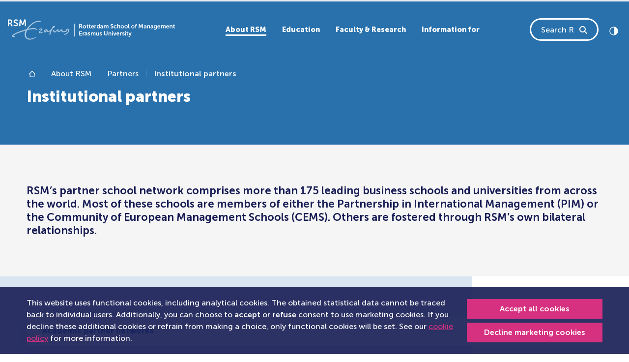

--- FILE ---
content_type: text/html; charset=utf-8
request_url: https://www.rsm.nl/about-rsm/partners/institutional-partners/
body_size: 20654
content:
<!DOCTYPE html>
<html lang="en-GB">
<head>
    <meta charset="utf-8">

<!-- 
	This website is powered by TYPO3 - inspiring people to share!
	TYPO3 is a free open source Content Management Framework initially created by Kasper Skaarhoj and licensed under GNU/GPL.
	TYPO3 is copyright 1998-2026 of Kasper Skaarhoj. Extensions are copyright of their respective owners.
	Information and contribution at https://typo3.org/
-->


<title>Institutional partners</title>
<meta name="generator" content="TYPO3 CMS">
<meta name="viewport" content="width=device-width, initial-scale=1">
<meta name="twitter:card" content="summary">
<meta name="compatible" content="IE=edge">


<link href="/_assets/vite/assets/Style-DQfM5UcT.css" rel="stylesheet" >



<script src="/typo3temp/assets/js/06956eb8d93ab05e949f348a48cb9181.js?1760621187"></script>


<link rel="canonical" href="https://www.rsm.nl/about-rsm/partners/institutional-partners/">

<!-- This site is optimized with the Yoast SEO for TYPO3 plugin - https://yoast.com/typo3-extensions-seo/ -->
<script type="application/ld+json">[{"@context":"https:\/\/www.schema.org","@type":"BreadcrumbList","itemListElement":[{"@type":"ListItem","position":1,"item":{"@id":"https:\/\/www.rsm.nl\/","name":"The main landing page of RSM"}},{"@type":"ListItem","position":2,"item":{"@id":"https:\/\/www.rsm.nl\/about-rsm\/","name":"About RSM"}},{"@type":"ListItem","position":3,"item":{"@id":"https:\/\/www.rsm.nl\/about-rsm\/partners\/","name":"Partners"}},{"@type":"ListItem","position":4,"item":{"@id":"https:\/\/www.rsm.nl\/about-rsm\/partners\/institutional-partners\/","name":"Institutional partners"}}]}]</script>
</head>
<body id="page-4949" data-page-id="4949">            <!-- Google Tag Manager (noscript) -->
            <noscript>
                <!-- Legacy Container -->
                <iframe src="https://www.googletagmanager.com/ns.html?id=GTM-WNSW3ZCT"
                height="0" width="0" style="display:none;visibility:hidden"></iframe>
                <!-- New Container -->
                <iframe src="https://www.googletagmanager.com/ns.html?id=GTM-NSBZW5"
                height="0" width="0" style="display:none;visibility:hidden"></iframe>
            </noscript>
            <!-- End Google Tag Manager (noscript) -->



    
    


<a class="skip-link btn btn-primary" href="#first-content">
    Skip to content
</a>




    <div id="rsm-cookie-control-popup" class="rsm-cookie-control"
         data-callbacks="null">
        
            <div class="cookie-content-container dark-background-links">
                <div class="container">
                    <div class="d-md-flex justify-content-between align-items-center">
                        <div class="cookie-message-container me-2 d-block">
                            <p class="mb-0">
                                
                                    This website uses functional cookies, including analytical cookies.
                The obtained statistical data cannot be traced back to individual users.
                Additionally, you can choose to <strong>accept</strong> or <strong>refuse</strong> consent to use marketing cookies.
                If you decline these additional cookies or refrain from making a choice, only functional cookies will be set.
                See our <a href="/general-terms/cookie-policy/">cookie policy</a> for more information.
                                
                            </p>
                        </div>
                        <div class="cookie-button-container mt-2 mt-md-0">
                            <a href="#" class="btn btn-sm btn-primary w-100 allow-deny-btn mb-1 text-nowrap"
                               data-allow="true">
                                Accept all cookies
                            </a>
                            <a href="#" class="btn btn-sm btn-primary w-100 allow-deny-btn decline-link text-nowrap"
                               data-allow="false">
                                Decline marketing cookies
                            </a>
                        </div>
                    </div>
                </div>
            </div>
        
    </div>













    

    <svg class="d-none">
        <symbol id="logo" viewBox="0.33 0 491.6 59.67">
            <title>Rotterdam school of Management, Erasmus University logo</title>
            <g fill="currentColor" fill-rule="evenodd">
                <path d="M102.7 36.79c-.62 0-4.67 1.63-6.84 1.63-.7 0-1.25-.28-1.25-.75 0-2.2 7.6-5.6 7.6-8.19 0-2.29-2.16-2.96-3.45-2.96-3.03 0-6.08 1.75-6.66 2.15-.6.42.5 2.38 1.27 2.04.7-.32 3.33-1.8 4.75-1.8.68 0 1 .31 1 .7 0 1.44-7.96 5.4-7.96 9.02 0 .86.81 2.14 3.4 2.14 4.05 0 8.87-1.84 8.87-3.4 0-.26-.33-.58-.72-.58M135.91 19.23c1.64 0 2.99.57 2.99 2.17 0 4.49-5.88-1.91-12.4 18.8-.43 1.35-.85 2.82-1.29 4.4-.15.53-.67.81-1.34.81-.66 0-1.55-.57-1.55-1.38 0-1.23 1.78-5.94 1.78-7.44 0-.92-.43-1.09-.73-1.09-1.1 0-2.43 2.07-4.54 2.07-3.83 0-3.33-2.89-4.93-2.89-1.82 0-1.18 3.8-4.22 3.8-2.45 0-3.6-1.52-3.6-3.03 0-3.31 5-6.46 8.02-6.46 4.49 0 1.55 6.2 4.76 6.2 1.77 0 9.99-5.17 12.91-13.12a4.72 4.72 0 014.14-2.84zM111.88 31.9c-1.02 0-3.03 1.59-3.03 2.77 0 .3.1.46.54.46.93 0 3.1-2.37 3.1-2.8 0-.27-.26-.43-.61-.43z" opacity=".6"/>
                <path d="M176.55 27.51c-4.2 0-4.45 2.38-5.03 4.48-.63 2.32-5.14 2.98-7.6 2.98s-2.43-.66-2.96-3.09c-.49-2.29-1.48-2.86-2.8-2.86-.96 0-1.93.9-3.01 1.87-1.88 1.69-3.72 3.98-4.72 3.98-.84 0-1.5-.96-1.5-1.92 0-.88.7-1.24.7-2.22 0-.68-.38-2.01-1.42-2.01-1.56 0-4.03 2.64-4.46 3.06-1.28 1.24-3.06 3.7-4.9 3.7-2.74 0-.24-4.14-3.52-4.14a2.4 2.4 0 00-2.4 2.24c0 1.26.84 1.94 1.76 2.9 1.05 1.1 1.85 2.03 3.28 2.03 4.26 0 5.22-4.53 7.42-4.53.72 0 1.06.64 1.14 1.25.2 1.55 1.9 2.28 3.88 2.28 3.74 0 3.82-3.2 6.14-3.2 3.15 0 2.57 3.6 6.07 3.6 1.4 0 1.63-.23 3.74-.5 2.57-.32 4.73-.48 5.9-1.15 2.64-1.53 1.25-6.06 4-6.06.93 0 1.65.61 1.65 2.1 0 1.86-.67 6.18-10.2 10.9-.98.51-1.65 1.13-1.65 1.67 0 .56.59.88 1.15.88 2.14 0 13.78-6.09 13.78-13.03 0-3.99-1.8-5.2-4.44-5.2M90.06 7.55c3.44 0 8.06 1.2 8.06-.42 0-2.15-6.73-2.5-8.6-2.49-7.17 0-20.43 4.62-34.44 24.28-9.56 2.65-42.48 12.61-42.48 20 0 1.51 2.33 3.65 5.68 3.65 1.61 0 2.83-.59 2.83-1.47 0-1.7-4.18-1.61-4.18-2.83 0-3.3 19.21-10.45 35.79-15.3-6.38 11.9-2.83 26.7 12.2 26.7 7.15 0 14.27-4.27 18.63-6.86.85-.5.2-1.76-.8-1.26-4.48 2.27-10.28 5.15-16.4 5.15-16.17 0-14.33-15.7-8.84-25.1 4.78-1.3 12-3 19.55-3 5.61 0 7.09 2.08 8.18 2.44 1.1.35 1.83-.51 1.14-1.44-1.12-1.5-3.19-4.05-10.66-4.05-3.2-.04-9.6.76-15.83 2.16C66.75 18.7 77.94 7.55 90.06 7.55" opacity=".6"/>
                <path d="M231.8 43.35c0 .57-.2 1.1-.6 1.6-.4.48-.89.73-1.46.73-.43 0-.77-.11-1.01-.33-.25-.23-.37-.5-.37-.81 0-.93 1.02-1.4 3.05-1.4h.39v.2zm-1.56-5.23a6.13 6.13 0 00-2.19.38 6.47 6.47 0 00-1.21.6l-.17.12.86 1.57.34-.2a4.5 4.5 0 012.16-.64c1.17 0 1.75.52 1.75 1.56v.12h-.3a16.33 16.33 0 00-1.71.11c-.35.04-.7.1-1.04.2-.34.08-.67.2-.99.33-.33.15-.62.33-.85.53a2.37 2.37 0 00-.81 1.84c0 .85.3 1.52.9 2.02.61.5 1.34.74 2.2.74.38 0 .74-.05 1.08-.16.33-.1.6-.24.8-.4a4.19 4.19 0 00.8-.84c.07-.11.1-.17.08-.17h.04l-.04.63v.73h2.1v-5.54c0-1.12-.34-1.99-1-2.6a3.96 3.96 0 00-2.8-.93zM236.66 26.52c.23 0 .46-.01.69-.05V24.5l-.41.03c-.14 0-.29 0-.43-.03a1.87 1.87 0 01-.91-.43 1.41 1.41 0 01-.32-.5 1.97 1.97 0 01-.13-.74v-3.51h2.06v-1.8h-2.06v-2.6h-2.2v2.6h-1.24v1.8h1.18v3.8c0 .38.04.76.14 1.13a2.64 2.64 0 00.94 1.47c.21.17.43.3.67.42a4.88 4.88 0 002.02.38M225.59 24.64c-.73 0-1.34-.26-1.85-.78a2.71 2.71 0 01-.76-1.98c0-.8.26-1.47.76-1.99s1.12-.78 1.85-.78c.7 0 1.36.28 1.83.78.5.52.76 1.19.76 1.99s-.26 1.47-.76 1.98c-.47.5-1.14.79-1.83.78m4.15-.36c.43-.71.65-1.51.65-2.4a4.54 4.54 0 00-2.4-4.05c-.74-.4-1.57-.6-2.42-.6-.84 0-1.67.2-2.41.6a4.48 4.48 0 00-2.39 4.05 4.55 4.55 0 002.39 4.05c.73.4 1.54.59 2.43.59.88 0 1.69-.2 2.41-.59a4.45 4.45 0 001.74-1.65M335.12 19.9c.51-.53 1.12-.79 1.85-.79.7 0 1.36.28 1.83.78.5.52.76 1.19.76 1.99s-.25 1.47-.76 1.98c-.47.5-1.14.79-1.83.78-.73 0-1.34-.26-1.85-.78a2.71 2.71 0 01-.75-1.98c0-.8.25-1.47.75-1.99m-.58 6.04c.73.4 1.54.59 2.43.59.88 0 1.69-.2 2.42-.59a4.56 4.56 0 002.38-4.06 4.54 4.54 0 00-2.4-4.04c-.74-.4-1.57-.6-2.42-.6-.84 0-1.67.2-2.4.6a4.48 4.48 0 00-2.4 4.05 4.55 4.55 0 002.4 4.05M276.25 42.92a8.07 8.07 0 00-1.79-.95l-.85-.34a2.34 2.34 0 01-.63-.38c-.17-.14-.25-.3-.25-.45a.65.65 0 01.34-.6c.22-.13.5-.2.81-.2a3.58 3.58 0 012.22.76l.84-1.63-.12-.1a2 2 0 00-.37-.26 4.45 4.45 0 00-1.45-.54c-.35-.07-.72-.1-1.1-.1-1 0-1.83.22-2.48.7-.64.46-.97 1.1-.97 1.9-.01.7.31 1.36.87 1.8.27.21.56.4.86.55.31.15.62.3.93.42.3.1.58.23.86.35.23.1.45.23.63.39.16.15.24.3.24.48.01.24-.12.47-.34.59-.23.14-.5.21-.84.21a3.78 3.78 0 01-2.47-.97l-1.02 1.55.14.13c.14.13.29.24.45.33a4.8 4.8 0 001.7.7c.39.1.8.14 1.22.14 1.04 0 1.88-.25 2.5-.76.63-.51.95-1.14.95-1.9a2.26 2.26 0 00-.88-1.82M243.14 24.5a1.87 1.87 0 01-.91-.43 1.41 1.41 0 01-.32-.5 1.97 1.97 0 01-.13-.74v-3.51h2.06v-1.8h-2.06v-2.6h-2.2v2.6h-1.24v1.8h1.18v3.8c0 .38.04.76.14 1.13a2.64 2.64 0 00.94 1.47c.2.17.43.3.67.42a4.88 4.88 0 002.7.33V24.5l-.4.03a3.1 3.1 0 01-.43-.03M270.33 46.24zM255.32 38.12c-.64 0-1.28.19-1.82.54-.55.37-.96.8-1.21 1.33h-.04c-.37-1.25-1.24-1.87-2.59-1.87-.63 0-1.24.2-1.75.57-.52.37-.9.81-1.14 1.32h-.04l.04-.63v-1.04h-2.13v9.06h2.21v-3.98c0-.48.04-.86.11-1.16.15-.61.41-1.1.79-1.5.38-.38.84-.57 1.39-.57.18 0 .36.03.53.1a.9.9 0 01.35.25c.09.11.16.25.2.4.04.16.08.32.1.48l.02.57v5.41h2.21v-3.98c0-.5.03-.89.1-1.17.14-.6.4-1.1.78-1.49.37-.38.83-.57 1.37-.57.47 0 .8.15.97.46.17.31.25.76.25 1.34v5.41h2.21v-5.83c0-2.3-.97-3.45-2.9-3.45M266.3 42.61c0 .85-.23 1.58-.67 2.17-.45.6-1.06.89-1.82.89-.52 0-.88-.16-1.08-.47-.2-.32-.3-.78-.3-1.38v-5.36h-2.2v5.82c0 2.3 1.02 3.45 3.08 3.45a3.3 3.3 0 001.9-.55c.54-.38.94-.82 1.17-1.34h.04l-.03.65v1.03h2.12v-9.07h-2.21v4.16zM260.55 16.94l-.4-.03c-.63-.01-1.25.23-1.73.66-.5.44-.86 1-1.06 1.68h-.04l.04-.63v-1.58h-2.11v9.15h2.2v-3.63c0-.57.06-1.06.19-1.5.12-.42.32-.79.6-1.09.23-.27.52-.49.85-.63.3-.13.62-.2.95-.2.17 0 .34.02.51.04v-2.24zM241.78 42.92a8.17 8.17 0 00-1.79-.95l-.86-.34a2.34 2.34 0 01-.63-.38c-.16-.14-.24-.3-.24-.45a.66.66 0 01.33-.6c.22-.13.5-.2.82-.2a3.63 3.63 0 012.21.76l.84-1.63-.12-.1a5.62 5.62 0 00-.96-.55 5.47 5.47 0 00-1.95-.36c-1 0-1.83.23-2.48.7-.65.47-.97 1.1-.97 1.9-.01.7.3 1.37.87 1.82.27.2.55.38.86.54.3.15.62.3.93.42.29.1.57.23.86.35.23.1.44.23.63.39.16.15.24.3.24.48 0 .24-.13.47-.34.59-.23.14-.51.21-.85.21a3.82 3.82 0 01-2.46-.97l-1.03 1.55.15.13c.14.13.28.24.44.33a4.77 4.77 0 001.7.7c.4.1.81.14 1.22.14 1.05 0 1.88-.25 2.51-.76.63-.51.94-1.14.94-1.9a2.26 2.26 0 00-.87-1.82M212.83 42.05h4.31v-1.98h-4.31v-3.3h5.34v-1.96h-7.67V47.4h7.95v-1.96h-5.62zM6.97 9.66H3.83V3.44h2.66C9.23 3.44 10 4.62 10 6.52c0 1.99-1.17 3.14-3.04 3.14m3.34 2.16v-.06c2.03-.84 3.25-3.05 3.25-5.43 0-2.64-1.22-4.54-3.14-5.44C9.58.5 8.62.33 6.54.33H.34v19.9h3.49V12.8h3.36l3.82 7.42h3.9l-3.95-7.42a4.9 4.9 0 00-.65-.98M264.79 19.67c.43-.51.97-.76 1.61-.76.45-.01.9.13 1.25.41.34.27.6.63.76 1.04.16.42.24.87.24 1.36 0 .95-.22 1.67-.65 2.15-.44.49-.97.73-1.61.73-.67 0-1.21-.26-1.63-.79a3.24 3.24 0 01-.62-2.07c0-.88.22-1.57.65-2.07m1.09 6.85a3.42 3.42 0 001.9-.55c.19-.13.37-.3.52-.47.17-.18.27-.3.3-.38l.1-.17h.04l-.04.6v.75h2.13V13.6h-2.25v4c0 .18 0 .35.02.52h-.03l-.08-.12a3.18 3.18 0 00-.75-.63 2.8 2.8 0 00-.75-.3 4.23 4.23 0 00-1.02-.11c-1.2 0-2.2.43-2.95 1.3a5.1 5.1 0 00-1.14 3.48c0 1.43.36 2.58 1.09 3.46.72.88 1.7 1.32 2.9 1.32M33.65 20.06zM20.92 5.62c0-1.38 1.3-2.34 2.96-2.34a7.2 7.2 0 014.35 1.7l1.55-2.89S27.78 0 23.9 0c-3.77 0-6.59 2.42-6.59 5.67 0 6.01 9.28 5.4 9.28 8.9 0 1.6-1.36 2.37-2.86 2.37-2.76 0-4.9-2.06-4.9-2.06l-1.93 2.67s2.4 2.67 6.78 2.67c4.1 0 6.48-2.62 6.48-5.73 0-6.25-9.25-5.4-9.25-8.87M277.88 22.46c0 .58-.2 1.1-.6 1.6-.4.5-.9.74-1.46.74-.44 0-.78-.11-1.02-.34-.24-.22-.36-.5-.36-.8 0-.94 1.01-1.4 3.04-1.4h.4v.2zm-1.56-5.22a6.13 6.13 0 00-2.19.38 6.73 6.73 0 00-1.22.6l-.16.11.85 1.58.34-.21a4.54 4.54 0 012.17-.64c1.17 0 1.75.52 1.75 1.56v.13h-.3a12.12 12.12 0 00-2.76.3c-.33.08-.66.2-.98.34-.34.15-.62.33-.86.53a2.36 2.36 0 00-.8 1.83c0 .85.3 1.53.9 2.02.6.5 1.34.75 2.2.75.38 0 .74-.06 1.07-.16.34-.1.6-.24.8-.4a4.11 4.11 0 00.81-.85l.08-.16h.03l-.03.63v.73h2.09v-5.54c0-1.12-.33-2-1-2.6a3.96 3.96 0 00-2.8-.93zM248.3 19.43a2 2 0 011.38-.49c.5 0 .9.16 1.22.49.32.32.49.77.5 1.35h-3.8c.1-.57.33-1.02.7-1.35m-.8 6.45a4.8 4.8 0 002.49.64 5.39 5.39 0 003.34-1.14l.16-.14-.84-1.57-.12.1-.37.24c-.16.1-.33.19-.53.29a3.4 3.4 0 01-1.5.33c-.68 0-1.27-.2-1.76-.61-.5-.41-.78-.99-.85-1.73h6.02l.05-.84a5 5 0 00-.43-2.13 3.5 3.5 0 00-1.32-1.51c-.6-.38-1.3-.57-2.11-.57a4.2 4.2 0 00-3.19 1.3 4.64 4.64 0 00-1.23 3.34c-.01.8.18 1.6.55 2.31.38.71.95 1.3 1.64 1.7M195.25 50.39h1.32V12.93h-1.32zM48.63.33l-3.85 9.83c-.44 1.18-.97 2.92-.97 2.92h-.05s-.56-1.74-1-2.92L38.91.33h-3.82l-1.6 19.9h3.56l.83-11.13c.09-1.32.03-3.11.03-3.11h.06s.6 1.96 1.08 3.1l3.16 7.71h3.13l3.18-7.7c.47-1.15 1.05-3.08 1.05-3.08h.06s-.06 1.76.03 3.08l.83 11.12h3.54L52.45.33h-3.82zM324.4 22.04c0-.45.05-.84.14-1.17.16-.54.47-1.01.9-1.36.42-.35.91-.52 1.48-.52.53 0 .9.16 1.1.47.2.31.3.77.3 1.37v5.36h2.18v-5.82c0-2.3-1.02-3.44-3.05-3.44-.72 0-1.34.17-1.88.53a3.3 3.3 0 00-1.17 1.26h-.03l.03-.76v-4.37h-2.19v12.6h2.2v-4.15zM223.62 38.78c-.5.44-.86 1-1.07 1.7h-.03l.03-.65v-1.58h-2.1v9.15h2.18v-3.62c0-.57.07-1.07.2-1.5.13-.43.33-.8.6-1.1.23-.26.53-.48.85-.63.3-.12.63-.19.95-.19.17 0 .35.02.52.04v-2.24l-.4-.04c-.64 0-1.26.23-1.73.66M216.14 18.98a1.9 1.9 0 01-1.41.52h-2v-3.94h1.68c.83 0 1.4.16 1.74.5.34.32.5.8.5 1.46 0 .62-.17 1.1-.51 1.46m.7 1.89v-.04c.64-.26 1.15-.7 1.52-1.34.37-.64.57-1.36.56-2.1a4 4 0 00-.53-2.12 3.37 3.37 0 00-2.42-1.6c-.36-.05-.87-.08-1.52-.08h-3.95v12.6h2.23v-4.7h2.13l2.43 4.7h2.49l-2.52-4.7c-.16-.3-.3-.5-.41-.62M223.26 21.71zM468.36 20.78c.1-.57.35-1.02.71-1.35a2 2 0 011.38-.49c.5 0 .9.16 1.22.49.32.32.5.77.5 1.35h-3.8zm4.25-2.97c-.6-.38-1.3-.57-2.11-.57a4.2 4.2 0 00-3.18 1.3 4.64 4.64 0 00-1.24 3.34c-.01.8.18 1.6.56 2.31.37.71.94 1.3 1.64 1.7a5.35 5.35 0 005.39-.2l.44-.3.15-.14-.84-1.58-.11.1-.37.24c-.16.1-.34.19-.54.29a3.32 3.32 0 01-1.5.33c-.68 0-1.26-.2-1.76-.61a2.4 2.4 0 01-.84-1.73h6.02l.04-.84c0-.8-.14-1.5-.43-2.13a3.5 3.5 0 00-1.32-1.51zM379.16 13.6a4.66 4.66 0 00-1.88.37 2.77 2.77 0 00-1.5 1.84c-.09.34-.13.7-.13 1.12v.4h-1.06v1.78h1.06v7.08h2.14V19.1h1.84v-1.78h-1.84v-.35c0-.98.55-1.47 1.65-1.47.15 0 .3.01.45.04v-1.9l-.08-.02a6.1 6.1 0 00-.65-.04M394.73 13.6l-2.43 6.22c-.18.5-.39 1.11-.6 1.85h-.04l-.63-1.85-2.42-6.23h-2.4l-1.02 12.6h2.25l.53-7.05a15.83 15.83 0 00.01-1.96h.04l.1.33a26.72 26.72 0 00.58 1.63l1.98 4.88h1.97l2-4.88c.25-.63.47-1.29.67-1.94h.03l-.01.3a11.17 11.17 0 000 .79c0 .28 0 .57.03.85l.52 7.05h2.23l-1-12.6h-2.4zM405.83 22.46c0 .58-.2 1.1-.6 1.6-.4.5-.89.74-1.45.74-.44 0-.78-.11-1.02-.34-.24-.22-.36-.5-.36-.8 0-.94 1.01-1.4 3.04-1.4h.4v.2zm-1.56-5.22a6.13 6.13 0 00-2.18.38 6.75 6.75 0 00-1.22.6l-.17.11.86 1.58.34-.21a4.54 4.54 0 012.16-.64c1.17 0 1.76.52 1.76 1.56v.13h-.3a12.13 12.13 0 00-2.76.3c-.34.08-.67.2-.98.34-.34.15-.63.33-.86.53a2.38 2.38 0 00-.81 1.83c0 .85.3 1.53.9 2.02.61.5 1.34.75 2.2.75.39 0 .75-.06 1.08-.16.33-.1.6-.24.8-.4a4.18 4.18 0 00.8-.85c.07-.1.1-.16.08-.16h.04l-.04.63v.73h2.1v-5.54c0-1.12-.34-2-1-2.6a3.96 3.96 0 00-2.8-.93zM369.96 23.86c-.47.5-1.14.79-1.83.78-.73 0-1.34-.26-1.84-.78a2.71 2.71 0 01-.76-1.98c0-.8.25-1.47.76-1.99.5-.52 1.11-.78 1.84-.78.7 0 1.36.28 1.83.78.5.52.76 1.19.76 1.99s-.25 1.47-.76 1.98m.58-6.03c-.75-.4-1.58-.6-2.43-.6-.84 0-1.67.2-2.4.6a4.48 4.48 0 00-2.4 4.05 4.56 4.56 0 002.4 4.05c.72.4 1.53.59 2.42.59.88 0 1.69-.2 2.42-.59a4.45 4.45 0 002.38-4.05 4.54 4.54 0 00-2.4-4.05M360.1 43.77c-.1.32-.2.72-.3 1.2h-.03l-.05-.2-.13-.52c-.05-.2-.1-.38-.16-.52l-1.9-5.28h-2.5l3.78 9.02-.33.8c-.16.4-.38.7-.66.9-.27.19-.57.29-.9.29-.33 0-.67-.13-1-.38l-.74 1.7.23.15c.15.1.38.2.7.3a3.32 3.32 0 002.88-.44c.56-.4 1-1 1.3-1.8l4.02-10.54h-2.45l-1.77 5.32zM355.91 26.24c.22.1.46.19.7.23.47.07.94.07 1.4 0V24.5l-.31.02c-.3 0-.52-.09-.67-.27-.14-.17-.21-.5-.21-.97v-9.37h-2.12v9.7c-.01.44.05.88.16 1.3.12.36.26.64.43.84.17.2.38.37.62.48M355.19 38.29zM491.53 24.53a1.87 1.87 0 01-1.34-.46 1.41 1.41 0 01-.32-.5 1.97 1.97 0 01-.13-.74v-3.51h2.05v-1.8h-2.05v-2.6h-2.2v2.6h-1.24v1.8h1.17v3.8c0 .38.05.76.15 1.13a2.64 2.64 0 00.94 1.47c.2.17.43.3.67.42a4.88 4.88 0 002.7.33V24.5l-.4.03zM481.59 16.9a3.69 3.69 0 00-1.76.45 3.56 3.56 0 00-1.37 1.44h-.03l.03-.62v-1.05h-2.1v9.07h2.19v-4.16c0-.47.05-.87.16-1.2.16-.56.46-1.01.87-1.35.42-.34.91-.5 1.49-.5.52 0 .89.15 1.1.47.2.31.3.77.3 1.37v5.37h2.17v-5.84c0-2.3-1.02-3.44-3.05-3.44M461.51 16.9c-.65 0-1.28.2-1.82.55-.56.36-.96.8-1.21 1.32h-.04c-.37-1.24-1.24-1.86-2.6-1.86-.62-.01-1.23.19-1.74.56-.52.38-.9.82-1.14 1.32h-.04l.04-.62v-1.05h-2.13v9.07h2.21V22.2c0-.47.04-.86.11-1.15.15-.62.41-1.11.79-1.5a1.87 1.87 0 011.91-.48.9.9 0 01.35.25c.1.12.17.26.2.4.05.16.08.33.1.49.02.16.03.35.03.57v5.4h2.2V22.2c0-.5.04-.89.11-1.17.14-.6.4-1.1.78-1.48.37-.38.83-.58 1.37-.58.47 0 .8.16.96.47.17.3.26.75.26 1.34v5.4h2.21v-5.83c0-2.3-.97-3.44-2.9-3.44M353.86 45.39a1.8 1.8 0 01-.91-.44 1.39 1.39 0 01-.32-.5 1.95 1.95 0 01-.13-.74v-3.5h2.06v-1.8h-2.06v-2.6h-2.2v2.6h-1.24v1.8h1.17V44c0 .38.05.77.15 1.14a2.6 2.6 0 00.94 1.47c.2.16.43.3.67.41a4.89 4.89 0 002.7.33v-1.97l-.4.04a3.1 3.1 0 01-.43-.03M425.72 22.46c0 .58-.2 1.1-.6 1.6-.4.5-.89.74-1.45.74-.44 0-.78-.11-1.02-.34-.24-.22-.36-.5-.36-.8 0-.94 1.01-1.4 3.04-1.4h.4v.2zm-1.56-5.22a6.13 6.13 0 00-2.18.38 6.5 6.5 0 00-1.22.6l-.17.11.86 1.58.34-.21a4.55 4.55 0 012.16-.64c1.17 0 1.75.52 1.75 1.56v.13h-.3a12.12 12.12 0 00-2.75.3c-.34.08-.67.2-.98.34-.34.15-.63.33-.86.53a2.38 2.38 0 00-.8 1.83H420c0 .85.3 1.53.9 2.02.61.5 1.34.75 2.2.75.39 0 .75-.06 1.08-.16.33-.1.6-.24.8-.4a4.19 4.19 0 00.8-.85c.07-.1.1-.16.08-.16h.04l-.04.63v.73h2.1v-5.54c0-1.12-.34-2-1-2.6a3.96 3.96 0 00-2.8-.93zM442.5 20.78c.11-.57.35-1.02.72-1.35a2 2 0 011.37-.49c.5 0 .9.16 1.23.49.32.32.48.77.5 1.35h-3.81zm4.25-2.97c-.6-.38-1.3-.57-2.1-.57a4.2 4.2 0 00-3.19 1.3 4.64 4.64 0 00-1.24 3.34c0 .8.18 1.6.56 2.31.38.71.94 1.3 1.64 1.7a5.36 5.36 0 005.38-.2l.45-.3.16-.14-.85-1.58-.11.1-.37.24c-.16.1-.34.19-.53.29a3.32 3.32 0 01-1.5.33c-.68 0-1.27-.2-1.77-.61a2.4 2.4 0 01-.84-1.73h6.02l.05-.84c0-.8-.15-1.5-.44-2.13a3.5 3.5 0 00-1.32-1.51zM415.29 16.9a3.69 3.69 0 00-1.76.45 3.56 3.56 0 00-1.37 1.44h-.03l.03-.62v-1.05h-2.1v9.07h2.19v-4.16c0-.47.05-.87.16-1.2.17-.56.46-1.01.87-1.35.42-.34.91-.5 1.49-.5.53 0 .9.15 1.1.47.2.31.3.77.3 1.37v5.37h2.17v-5.84c0-2.3-1.01-3.44-3.05-3.44M436.16 23c-.12.36-.28.64-.48.83a1.96 1.96 0 01-1.47.56c-.72 0-1.28-.26-1.69-.77-.4-.5-.6-1.16-.6-1.97 0-.77.18-1.38.56-1.83.38-.45.9-.68 1.59-.68.3 0 .6.04.88.12a1.77 1.77 0 011.21 1.2c.12.36.18.79.18 1.28s-.06.91-.18 1.27zm.26-4.86c0 .08 0 .16.02.25h-.05l-.09-.13a3.78 3.78 0 00-.8-.63 4.49 4.49 0 00-4.04.21c-.61.4-1.1.97-1.4 1.62a5.4 5.4 0 00-.45 2.26c0 .84.16 1.6.48 2.29a3.94 3.94 0 003.64 2.27c1.15 0 2-.4 2.55-1.22h.04l-.04.48v.53c0 .75-.24 1.3-.72 1.66-.48.35-1.1.53-1.87.53a7.64 7.64 0 01-2.54-.59l-.68 1.72a7.25 7.25 0 004.68.63c.45-.1.9-.25 1.31-.47a3.51 3.51 0 001.83-2.01c.18-.49.27-1.03.27-1.63v-8.46h-2.14v.69zM306.96 47.4h1.99v-8.95h-1.99zM310.41 21.69a2.86 2.86 0 00-.53-.9 4.5 4.5 0 00-.77-.69c-.3-.2-.6-.38-.91-.53l-.96-.42a42.2 42.2 0 01-.91-.4c-.3-.13-.55-.27-.77-.41a1.8 1.8 0 01-.53-.51c-.13-.2-.2-.41-.2-.65 0-.43.18-.79.53-1.07.36-.28.8-.42 1.32-.42a4.07 4.07 0 012.57.98l.14.11.97-1.85-.14-.13c-.1-.1-.25-.2-.46-.34a4.73 4.73 0 00-1.76-.73c-.42-.1-.85-.14-1.3-.14a4.3 4.3 0 00-2.95 1.04 3.3 3.3 0 00-1.18 2.59 3 3 0 001.16 2.42c.35.27.73.52 1.13.72.4.21.82.4 1.24.58.38.17.75.34 1.13.53.3.15.6.37.83.63.21.24.32.51.32.8 0 .5-.17.87-.52 1.13-.34.26-.76.4-1.27.4a4.48 4.48 0 01-2.49-.86 6.04 6.04 0 01-.57-.47l-1.21 1.7.17.18a8.13 8.13 0 001.38.94 6.23 6.23 0 002.68.6c1.24 0 2.23-.35 2.96-1.06.73-.7 1.1-1.57 1.1-2.6 0-.43-.07-.82-.2-1.17M306.96 36.8h1.99v-2.32h-1.99zM291.13 42.6a2.6 2.6 0 01-.74 1.98c-.49.47-1.15.7-2 .7-.83 0-1.5-.23-1.99-.7a2.59 2.59 0 01-.74-1.96v-8.14h-2.23v8.14c0 1.43.45 2.58 1.37 3.46a5 5 0 003.61 1.32c1.48 0 2.68-.44 3.6-1.32a4.59 4.59 0 001.36-3.46v-8.14h-2.24v8.12zM296.35 26.19v-5.84c0-2.3-.97-3.44-2.9-3.44-.65 0-1.29.18-1.83.54-.55.36-.96.8-1.21 1.32h-.04c-.37-1.24-1.24-1.86-2.59-1.86-.63-.01-1.24.19-1.75.56-.52.38-.9.82-1.14 1.32h-.04l.04-.62v-1.05h-2.13v9.07h2.21V22.2c0-.47.04-.86.11-1.15.15-.62.41-1.11.8-1.5a1.87 1.87 0 011.9-.48c.14.05.26.14.36.25.09.12.16.26.2.4.04.16.08.33.1.49l.02.57v5.4h2.21V22.2c0-.5.04-.89.1-1.17.14-.6.4-1.1.78-1.48.37-.38.83-.58 1.37-.58.47 0 .8.16.97.47.17.3.25.75.25 1.34v5.4h2.21zM301.59 38.12a3.68 3.68 0 00-1.76.44 3.53 3.53 0 00-1.37 1.45h-.03l.03-.63v-1.04h-2.1v9.06h2.19v-4.16a4 4 0 01.16-1.2c.15-.53.45-1 .87-1.34.42-.34.91-.51 1.49-.51.52 0 .89.16 1.1.47.2.32.3.78.3 1.38v5.36h2.17v-5.83c0-2.3-1.02-3.45-3.05-3.45M315.08 44c-.05.15-.1.35-.15.57a127.2 127.2 0 00-.17.78h-.03l-.05-.22a20.24 20.24 0 00-.25-1.13l-1.84-5.55h-2.31l3.2 8.95h2.58l3.17-8.95h-2.32L315.08 44zM342.88 42.92a8.23 8.23 0 00-1.79-.95l-.85-.34a2.34 2.34 0 01-.63-.38c-.17-.14-.25-.3-.25-.45a.66.66 0 01.34-.6c.22-.13.5-.2.81-.2a3.58 3.58 0 012.22.76l.84-1.63-.12-.1a2 2 0 00-.37-.26 4.45 4.45 0 00-1.45-.54c-.35-.07-.72-.1-1.1-.1-1 0-1.83.22-2.48.7-.64.46-.97 1.1-.97 1.9-.01.7.31 1.36.87 1.8.27.21.56.4.86.55.31.15.62.3.94.42.28.1.57.23.85.35.23.1.45.23.63.39.17.15.25.3.25.48 0 .24-.13.47-.35.59-.23.14-.5.21-.84.21a3.82 3.82 0 01-2.47-.97l-1.02 1.55.14.13a7.4 7.4 0 001.15.7 5.36 5.36 0 002.21.46c1.05.01 1.89-.24 2.52-.75a2.35 2.35 0 00.06-3.72M348.24 24.64c-.73 0-1.34-.26-1.84-.78a2.71 2.71 0 01-.76-1.98c0-.8.25-1.47.76-1.99.5-.52 1.11-.78 1.84-.78.7 0 1.36.28 1.83.78.5.52.76 1.19.76 1.99s-.25 1.47-.76 1.98c-.47.5-1.14.79-1.83.78m4.15-.36c.43-.71.65-1.51.65-2.4a4.55 4.55 0 00-2.4-4.05c-.74-.4-1.57-.6-2.42-.6-.84 0-1.67.2-2.4.6a4.48 4.48 0 00-2.4 4.05 4.55 4.55 0 002.4 4.05c.72.4 1.53.59 2.42.59.88 0 1.69-.2 2.42-.59a4.45 4.45 0 001.73-1.65M345.41 47.4h1.99v-8.95h-1.99zM345.41 36.8h1.99v-2.32h-1.99zM320.22 25.08l-.86-1.57-.13.12a7.94 7.94 0 01-.93.61 3.34 3.34 0 01-1.6.4 2.73 2.73 0 01-2.8-2.77 2.62 2.62 0 012.74-2.75 3.43 3.43 0 012.36.96l.97-1.52-.13-.13a6.2 6.2 0 00-1.1-.72 5.71 5.71 0 00-4.83.17c-.75.42-1.32.98-1.71 1.68-.4.7-.6 1.48-.6 2.32a4.69 4.69 0 001.33 3.28c.44.44.97.77 1.55 1a5.48 5.48 0 003.35.2 5.43 5.43 0 001.78-.78 5.27 5.27 0 00.61-.5M336.63 46.24zM322.18 41.67c.1-.58.34-1.03.7-1.36a2 2 0 011.38-.48c.5 0 .9.16 1.23.48.32.32.48.77.5 1.36h-3.81zm4.24-2.98c-.6-.38-1.3-.57-2.1-.57a4.2 4.2 0 00-3.2 1.3 4.64 4.64 0 00-1.23 3.34c0 .8.18 1.6.56 2.32.38.7.94 1.29 1.64 1.69a5.3 5.3 0 005.38-.2l.45-.3.16-.14-.85-1.58-.11.1a7.41 7.41 0 01-.9.53 3.3 3.3 0 01-1.5.34c-.68 0-1.27-.2-1.77-.62-.5-.4-.77-.98-.84-1.72h6.02l.05-.85c0-.8-.15-1.5-.44-2.13a3.52 3.52 0 00-1.32-1.51zM333.67 38.78c-.5.44-.86 1-1.06 1.69h-.04l.04-.64v-1.58h-2.11v9.15h2.19v-3.63c0-.56.06-1.06.2-1.49.12-.43.32-.8.6-1.1.23-.26.52-.48.85-.63.3-.12.62-.19.95-.19.17 0 .34.01.51.04v-2.24l-.4-.04c-.63 0-1.25.23-1.73.66"/>
            </g>
        </symbol>
        <symbol id="logo-mobile" viewBox="0 0 201 67">
            <title>Rotterdam school of Management, Erasmus University compact logo</title>
            <g fill="currentColor" fill-rule="evenodd">
                <path d="M114 41.28c-.7 0-5.15 1.8-7.54 1.8-.77 0-1.39-.3-1.39-.83 0-2.41 8.38-6.16 8.38-9 0-2.52-2.37-3.26-3.8-3.26-3.33 0-6.7 1.92-7.34 2.36-.66.46.56 2.62 1.4 2.24.78-.35 3.67-1.98 5.24-1.98.75 0 1.1.35 1.1.77 0 1.59-8.77 5.95-8.77 9.93 0 .95.89 2.35 3.74 2.35 4.47 0 9.78-2.03 9.78-3.74 0-.29-.36-.64-.8-.64m36.6-19.32c1.81 0 3.3.64 3.3 2.4 0 4.93-6.48-2.1-13.68 20.68-.47 1.48-.93 3.1-1.41 4.84-.16.57-.74.89-1.47.89s-1.71-.63-1.71-1.52c0-1.35 1.95-6.54 1.95-8.2 0-1-.47-1.18-.8-1.18-1.22 0-2.67 2.27-5 2.27-4.23 0-3.68-3.17-5.43-3.17-2 0-1.3 4.17-4.66 4.17-2.7 0-3.97-1.67-3.97-3.34 0-3.64 5.52-7.1 8.85-7.1 2.47 0 2.9 1.7 3.14 3.41l.06.38c.22 1.57.4 3.03 2.04 3.03 1.95 0 11.01-5.69 14.23-14.43a5.2 5.2 0 014.57-3.13zM124.12 35.9c-1.11 0-3.34 1.75-3.34 3.05 0 .33.12.5.6.5 1.03.01 3.42-2.6 3.42-3.08 0-.3-.29-.47-.68-.47z" opacity=".6"/>
                <path d="M195.41 31.08c-4.64 0-4.9 2.6-5.54 4.93-.7 2.55-5.67 3.27-8.39 3.27-2.71 0-2.68-.73-3.25-3.4-.55-2.52-1.64-3.15-3.09-3.15-1.06 0-2.13 1-3.33 2.06-2.07 1.86-4.1 4.38-5.2 4.38-.93 0-1.65-1.06-1.65-2.11 0-.97.78-1.37.78-2.44 0-.75-.43-2.22-1.57-2.22-1.73 0-4.44 2.9-4.92 3.37-1.42 1.36-3.38 4.08-5.4 4.08-3.02 0-.27-4.56-3.89-4.56a2.63 2.63 0 00-2.64 2.47c0 1.38.93 2.13 1.95 3.19 1.15 1.2 2.03 2.23 3.6 2.23 4.7 0 5.76-5 8.18-5 .8 0 1.18.72 1.26 1.4.22 1.7 2.1 2.5 4.28 2.5 4.13 0 4.21-3.54 6.77-3.54 3.47 0 2.83 3.98 6.7 3.98 1.54 0 1.78-.26 4.12-.55 2.83-.36 5.2-.53 6.5-1.27 2.9-1.69 1.38-6.67 4.4-6.67 1.04 0 1.82.67 1.82 2.32 0 2.04-.74 6.8-11.24 12-1.08.55-1.82 1.23-1.82 1.82 0 .62.65.96 1.27.96 2.37 0 15.2-6.69 15.2-14.32 0-4.39-2-5.73-4.9-5.73M100.06 9.12c3.8 0 8.89 1.31 8.89-.47 0-2.36-7.42-2.73-9.48-2.73-7.9 0-22.52 5.08-37.97 26.71-10.54 2.91-46.83 13.87-46.83 22 0 1.66 2.56 4.01 6.27 4.01 1.77 0 3.11-.65 3.11-1.61 0-1.88-4.6-1.78-4.6-3.12 0-3.64 21.17-11.5 39.44-16.83-7.02 13.08-3.11 29.37 13.47 29.37 7.87 0 15.72-4.7 20.53-7.55.93-.55.22-1.93-.88-1.38-4.95 2.5-11.34 5.66-18.1 5.66-17.8 0-15.79-17.27-9.73-27.6 5.27-1.43 13.22-3.3 21.55-3.3 6.19 0 7.82 2.28 9.02 2.68 1.2.38 2.02-.56 1.25-1.6-1.23-1.64-3.51-4.45-11.74-4.45-3.54-.03-10.59.84-17.46 2.39 7.57-9.93 19.9-22.18 33.26-22.18" opacity=".6"/>
                <path d="M8.47 11.44H5V4.6h2.93c3.02 0 3.89 1.3 3.89 3.39 0 2.18-1.29 3.45-3.35 3.45m3.68 2.37v-.06c2.24-.93 3.58-3.36 3.58-5.98 0-2.9-1.34-5-3.47-5.98-.92-.43-1.97-.61-4.27-.61H1.15v21.88H5v-8.17h3.7l4.22 8.17h4.3l-4.36-8.17a5.39 5.39 0 00-.71-1.08m25.72 9.06zM23.84 7c0-1.51 1.44-2.57 3.27-2.57A7.93 7.93 0 0131.9 6.3l1.7-3.19S31.42.81 27.15.81c-4.15 0-7.27 2.67-7.27 6.25 0 6.6 10.23 5.93 10.23 9.78 0 1.76-1.5 2.61-3.14 2.61-3.06 0-5.4-2.27-5.4-2.27l-2.14 2.94s2.65 2.94 7.47 2.94c4.52 0 7.14-2.88 7.14-6.3 0-6.89-10.19-5.95-10.19-9.77M54.4 1.18l-4.24 10.81c-.49 1.3-1.07 3.2-1.07 3.2h-.06s-.61-1.9-1.1-3.2L43.67 1.18h-4.21l-1.77 21.88h3.94l.92-12.24c.09-1.45.03-3.42.03-3.42h.06s.67 2.16 1.19 3.42l3.48 8.48h3.45l3.5-8.48c.53-1.26 1.17-3.39 1.17-3.39h.06s-.06 1.94.03 3.4l.92 12.23h3.9L58.6 1.18h-4.2z"/>
            </g>
        </symbol>
    </svg>






    <div class="site-header">
        <div class="site-header-container">
            <div class="site-header-columns site-header-columns--left">
                <a href="/" title="Rotterdam School of Management, Erasmus University" class="site-header-logo">
                    <svg class="icon icon-20 d-none d-md-block site-header-logo-desktop" role="img">
                        <use xlink:href="#logo"></use>
                    </svg>
                    <svg class="icon icon-20 d-block d-md-none site-header-logo-mobile" role="img">
                        <use xlink:href="#logo-mobile"></use>
                    </svg>
                </a>

                <div class="d-flex align-items-center d-xl-none flex-shrink-0">
                    <ul class="site-header-mobile-navigation list-reset-custom d-flex">
                        <li>
                            <a href="#" title="Search website" class="site-header-link search-mobile js-hide js-mobile-menu" data-target-focus="site-header-search">
                                <svg role="graphics-symbol" aria-label="Search website" class="icon icon-18">
                                    <use xlink:href="/_assets/10e2da7689e043b5d1eba392af51eed0/Sprites/Site.svg?0bac91ac2fb8462a325743f955e62199#icon--search"></use>
                                </svg>
                            </a>
                        </li>

                        
        
            
            
        
            
            
        
    
                        
        
    

                        <li>
                            
        <button class="site-header-link bg-transparent border-0 js-contrast-change-trigger contrast-change-trigger js-hide">
            <svg class="icon icon-18">
                <use xlink:href="/_assets/10e2da7689e043b5d1eba392af51eed0/Sprites/Site.svg?0bac91ac2fb8462a325743f955e62199#icon--contrast"></use>
            </svg>
            <span class="js-contrast-screenreader-label visually-hidden" data-screenreader-highcontrast-label="Click to set high contrast" data-screenreader-normalcontrast-label="Click to set normal contrast">
                Click to set high contrast
            </span>
            <span class="js-contrast-visible-label visually-hidden" data-visible-contrast-disabled-label="Contrast off" data-visible-contrast-enabled-label="Contrast on">
                
            </span>
        </button>
    
                        </li>
                        <li class="me-0">
                            <button type="button" class="site-header-link mobile-menu js-mobile-menu">
                                <svg role="graphics-symbol" aria-label="Open main menu" class="icon icon-24 mobile-menu-open">
                                    <use xlink:href="/_assets/10e2da7689e043b5d1eba392af51eed0/Sprites/Site.svg?0bac91ac2fb8462a325743f955e62199#icon--menu"></use>
                                </svg>
                                <svg role="graphics-symbol" aria-label="Close main menu" class="icon icon-18 mobile-menu-close">
                                    <use xlink:href="/_assets/10e2da7689e043b5d1eba392af51eed0/Sprites/Site.svg?0bac91ac2fb8462a325743f955e62199#icon--close"></use>
                                </svg>
                            </button>
                        </li>
                    </ul>
                </div>
            </div>
            <div class="site-header-columns-right">
                <div class="site-header-columns site-header-columns--center">
                    
        <div class="site-header-search-bar d-xl-none">
            <form class="search" action="/search/" method="get">
                <label class="visually-hidden" for="site-header-search">
                    Search RSM
                </label>
                <input name="q"
                       placeholder="Search RSM"
                       id="site-header-search"
                       class="site-header-search"
                       autocomplete="off"/>
                <button class="submit" aria-label="Search RSM">
                    <svg role="graphics-symbol" class="icon icon-18">
                        <use xlink:href="/_assets/10e2da7689e043b5d1eba392af51eed0/Sprites/Site.svg?0bac91ac2fb8462a325743f955e62199#icon--search"></use>
                    </svg>
                </button>
            </form>
        </div>
    
                    


    <ul class="navigation js-mobile-menu-nav list-reset-custom" role="navigation" id="page-navigation"
            aria-label="Main Navigation"><li class="level1 navigation-item navigation-item-main js-menuItem has-subs navigation-item-current" role="none"><a aria-haspopup="true" target="_self" class="h6 contrast-no-transition navigation-link js-tabindex-toggle navigation-link-main navigation-link-current navigation-link-parent " href="/about-rsm/">
                About RSM
            </a><div class="sub-navigation-container" aria-hidden="true"><div class="sub-navigation js-mobile-menu-nav list-reset-custom"><div class="level2 navigation-item sub-navigation-item navigation-item-back d-xl-none"><button class="back-button navigation-button-back border-0 js-subNavigationBack js-tabindex-toggle"
                                            tabindex="-1">About RSM
                                    </button></div><div class="level2 navigation-item navigation-item-home sub-navigation-item d-xl-none"><a tabindex="-1" class="navigation-link js-tabindex-toggle navigation-link-home-link" target="_self" href="/about-rsm/"><svg aria-hidden="true" class="navigation-item-icon icon icon-18"><use xlink:href="/_assets/10e2da7689e043b5d1eba392af51eed0/Sprites/Site.svg?0bac91ac2fb8462a325743f955e62199#icon--home"/></svg><span>About RSM</span></a></div><ul class="row sub-navigation-row list-reset-custom"><li class="level2 col-xl sub-navigation-column"><div class="sub-navigation-column-list"><div class=" navigation-item sub-navigation-item has-subs"><a target="_self" class="h5 contrast-no-transition navigation-link navigation-link--level2 js-tabindex-toggle sub-navigation-title navigation-link-parent " href="/about-rsm/organisation/">
                Organisation
            </a><div class="sub-navigation js-mobile-menu-nav list-reset-custom"><div class="level3 navigation-item navigation-item-back d-xl-none"><button class="back-button navigation-button-back border-0 js-subNavigationBack js-tabindex-toggle"
                    tabindex="-1">
                Organisation
            </button></div><div class="level3 navigation-item navigation-item-home sub-navigation-item d-xl-none"><a tabindex="-1" class="navigation-link js-tabindex-toggle navigation-link-home-link" target="_self" href="/about-rsm/organisation/"><svg aria-hidden="true" class="navigation-item-icon icon icon-18"><use xlink:href="/_assets/10e2da7689e043b5d1eba392af51eed0/Sprites/Site.svg?0bac91ac2fb8462a325743f955e62199#icon--home"/></svg><span>Organisation</span></a></div><ul class="sub-navigation-column-list list-reset-custom"><li class="level3 navigation-item sub-navigation-item"><a target="_self" class="navigation-link navigation-link--level3 js-tabindex-toggle navigation-link-subitem " href="/about-rsm/organisation/senior-leadership-team/">
                Leadership team
            </a></li><li class="level3 navigation-item sub-navigation-item"><a target="_self" class="navigation-link navigation-link--level3 js-tabindex-toggle navigation-link-subitem " href="/about-rsm/organisation/advisory-board/">
                Advisory board
            </a></li><li class="level3 navigation-item sub-navigation-item"><a target="_self" class="navigation-link navigation-link--level3 js-tabindex-toggle navigation-link-subitem " href="/about-rsm/organisation/school-history/">
                Our history
            </a></li><li class="level3 navigation-item sub-navigation-item"><a target="_self" class="navigation-link navigation-link--level3 js-tabindex-toggle navigation-link-subitem " href="/about-rsm/organisation/faculty-council/">
                RSM Faculty Council
            </a></li><li class="level3 navigation-item sub-navigation-item"><a target="_self" class="navigation-link navigation-link--level3 js-tabindex-toggle navigation-link-subitem " href="/about-rsm/organisation/honorary-doctorates/">
                Honorary doctorates
            </a></li></ul></div></div></div></li><li class="level2 col-xl sub-navigation-column"><div class="sub-navigation-column-list"><div class=" navigation-item sub-navigation-item has-subs"><a target="_self" class="h5 contrast-no-transition navigation-link navigation-link--level2 js-tabindex-toggle sub-navigation-title navigation-link-parent " href="/about-rsm/facts-and-figures/">
                Facts and figures
            </a><div class="sub-navigation js-mobile-menu-nav list-reset-custom"><div class="level3 navigation-item navigation-item-back d-xl-none"><button class="back-button navigation-button-back border-0 js-subNavigationBack js-tabindex-toggle"
                    tabindex="-1">
                Facts and figures
            </button></div><div class="level3 navigation-item navigation-item-home sub-navigation-item d-xl-none"><a tabindex="-1" class="navigation-link js-tabindex-toggle navigation-link-home-link" target="_self" href="/about-rsm/facts-and-figures/"><svg aria-hidden="true" class="navigation-item-icon icon icon-18"><use xlink:href="/_assets/10e2da7689e043b5d1eba392af51eed0/Sprites/Site.svg?0bac91ac2fb8462a325743f955e62199#icon--home"/></svg><span>Facts and figures</span></a></div><ul class="sub-navigation-column-list list-reset-custom"><li class="level3 navigation-item sub-navigation-item"><a target="_self" class="navigation-link navigation-link--level3 js-tabindex-toggle navigation-link-subitem " href="/about-rsm/facts-and-figures/rankings/">
                Rankings
            </a></li><li class="level3 navigation-item sub-navigation-item"><a target="_self" class="navigation-link navigation-link--level3 js-tabindex-toggle navigation-link-subitem " href="/about-rsm/facts-and-figures/accreditations/">
                Accreditations
            </a></li><li class="level3 navigation-item sub-navigation-item"><a target="_blank" class="navigation-link navigation-link--level3 js-tabindex-toggle navigation-link-subitem " href="https://rsm.nl/impact-at-rsm" rel="noreferrer">
                Our impact
            </a></li></ul></div></div></div></li><li class="level2 col-xl sub-navigation-column"><div class="sub-navigation-column-list"><div class=" navigation-item sub-navigation-item has-subs"><a target="_self" class="h5 contrast-no-transition navigation-link navigation-link--level2 js-tabindex-toggle sub-navigation-title navigation-link-parent " href="/about-rsm/the-rsm-experience/">
                RSM Experience
            </a><div class="sub-navigation js-mobile-menu-nav list-reset-custom"><div class="level3 navigation-item navigation-item-back d-xl-none"><button class="back-button navigation-button-back border-0 js-subNavigationBack js-tabindex-toggle"
                    tabindex="-1">
                RSM Experience
            </button></div><div class="level3 navigation-item navigation-item-home sub-navigation-item d-xl-none"><a tabindex="-1" class="navigation-link js-tabindex-toggle navigation-link-home-link" target="_self" href="/about-rsm/the-rsm-experience/"><svg aria-hidden="true" class="navigation-item-icon icon icon-18"><use xlink:href="/_assets/10e2da7689e043b5d1eba392af51eed0/Sprites/Site.svg?0bac91ac2fb8462a325743f955e62199#icon--home"/></svg><span>RSM Experience</span></a></div><ul class="sub-navigation-column-list list-reset-custom"><li class="level3 navigation-item sub-navigation-item"><a target="_self" class="navigation-link navigation-link--level3 js-tabindex-toggle navigation-link-subitem " href="/news/">
                News
            </a></li><li class="level3 navigation-item sub-navigation-item"><a target="_self" class="navigation-link navigation-link--level3 js-tabindex-toggle navigation-link-subitem " href="/events/">
                Events
            </a></li><li class="level3 navigation-item sub-navigation-item"><a target="_self" class="navigation-link navigation-link--level3 js-tabindex-toggle navigation-link-subitem " href="/about-rsm/the-rsm-experience/our-campus/">
                Our campus
            </a></li><li class="level3 navigation-item sub-navigation-item"><a target="_self" class="navigation-link navigation-link--level3 js-tabindex-toggle navigation-link-subitem " href="/positive-change/">
                Positive Change
            </a></li><li class="level3 navigation-item sub-navigation-item"><a target="_self" class="navigation-link navigation-link--level3 js-tabindex-toggle navigation-link-subitem " href="/i-will/">
                I WILL
            </a></li><li class="level3 navigation-item sub-navigation-item"><a target="_blank" class="navigation-link navigation-link--level3 js-tabindex-toggle navigation-link-subitem " href="https://www.store.rsm.nl/" rel="noreferrer">
                RSM Store
            </a></li></ul></div></div></div></li><li class="level2 col-xl sub-navigation-column"><div class="sub-navigation-column-list"><div class=" navigation-item sub-navigation-item navigation-item-current has-subs"><a target="_self" class="h5 contrast-no-transition navigation-link navigation-link--level2 js-tabindex-toggle sub-navigation-title navigation-link-current navigation-link-parent js-last-level-menulink" href="/about-rsm/partners/">
                Partners
            </a><div class="sub-navigation js-mobile-menu-nav list-reset-custom"><div class="level3 navigation-item navigation-item-back d-xl-none"><button class="back-button navigation-button-back border-0 js-subNavigationBack js-tabindex-toggle"
                    tabindex="-1">
                Partners
            </button></div><div class="level3 navigation-item navigation-item-home sub-navigation-item d-xl-none"><a tabindex="-1" class="navigation-link js-tabindex-toggle navigation-link-home-link" target="_self" href="/about-rsm/partners/"><svg aria-hidden="true" class="navigation-item-icon icon icon-18"><use xlink:href="/_assets/10e2da7689e043b5d1eba392af51eed0/Sprites/Site.svg?0bac91ac2fb8462a325743f955e62199#icon--home"/></svg><span>Partners</span></a></div><ul class="sub-navigation-column-list list-reset-custom"><li class="level3 navigation-item sub-navigation-item navigation-item-current"><a target="_self" class="navigation-link navigation-link--level3 js-tabindex-toggle navigation-link-subitem navigation-link-current " href="/about-rsm/partners/institutional-partners/">
                Institutional partners
            </a></li><li class="level3 navigation-item sub-navigation-item"><a target="_self" class="navigation-link navigation-link--level3 js-tabindex-toggle navigation-link-subitem " href="/about-rsm/partners/corporate-register/">
                Corporate partners
            </a></li><li class="level3 navigation-item sub-navigation-item"><a target="_self" class="navigation-link navigation-link--level3 js-tabindex-toggle navigation-link-subitem " href="/about-rsm/partners/international-relations-office/">
                International Relations Office
            </a></li></ul></div></div><div class=" navigation-item sub-navigation-item has-subs"><a target="_self" class="h5 contrast-no-transition navigation-link navigation-link--level2 js-tabindex-toggle sub-navigation-title navigation-link-parent js-last-level-menulink" href="/about-rsm/work-with-us/">
                Working at RSM
            </a><div class="sub-navigation js-mobile-menu-nav list-reset-custom"><div class="level3 navigation-item navigation-item-back d-xl-none"><button class="back-button navigation-button-back border-0 js-subNavigationBack js-tabindex-toggle"
                    tabindex="-1">
                Working at RSM
            </button></div><div class="level3 navigation-item navigation-item-home sub-navigation-item d-xl-none"><a tabindex="-1" class="navigation-link js-tabindex-toggle navigation-link-home-link" target="_self" href="/about-rsm/work-with-us/"><svg aria-hidden="true" class="navigation-item-icon icon icon-18"><use xlink:href="/_assets/10e2da7689e043b5d1eba392af51eed0/Sprites/Site.svg?0bac91ac2fb8462a325743f955e62199#icon--home"/></svg><span>Working at RSM</span></a></div><ul class="sub-navigation-column-list list-reset-custom"><li class="level3 navigation-item sub-navigation-item"><a target="_self" class="navigation-link navigation-link--level3 js-tabindex-toggle navigation-link-subitem " href="/about-rsm/work-with-us/meet-our-employees/">
                Meet our employees
            </a></li><li class="level3 navigation-item sub-navigation-item"><a target="_self" class="navigation-link navigation-link--level3 js-tabindex-toggle navigation-link-subitem " href="/about-rsm/work-with-us/">
                Open positions
            </a></li></ul></div></div></div></li></ul></div></div></li><li class="level1 navigation-item navigation-item-main js-menuItem has-subs" role="none"><a aria-haspopup="true" target="_self" class="h6 contrast-no-transition navigation-link js-tabindex-toggle navigation-link-main navigation-link-parent " href="/education/">
                Education
            </a><div class="sub-navigation-container" aria-hidden="true"><div class="sub-navigation js-mobile-menu-nav list-reset-custom"><div class="level2 navigation-item sub-navigation-item navigation-item-back d-xl-none"><button class="back-button navigation-button-back border-0 js-subNavigationBack js-tabindex-toggle"
                                            tabindex="-1">Education
                                    </button></div><div class="level2 navigation-item navigation-item-home sub-navigation-item d-xl-none"><a tabindex="-1" class="navigation-link js-tabindex-toggle navigation-link-home-link" target="_self" href="/education/"><svg aria-hidden="true" class="navigation-item-icon icon icon-18"><use xlink:href="/_assets/10e2da7689e043b5d1eba392af51eed0/Sprites/Site.svg?0bac91ac2fb8462a325743f955e62199#icon--home"/></svg><span>Education</span></a></div><ul class="row sub-navigation-row list-reset-custom"><li class="level2 col-xl sub-navigation-column"><div class="sub-navigation-column-list"><div class=" navigation-item sub-navigation-item has-subs"><a target="_self" class="h5 contrast-no-transition navigation-link navigation-link--level2 js-tabindex-toggle sub-navigation-title navigation-link-parent " href="/programme-finder/">
                Programme finder
            </a><div class="sub-navigation js-mobile-menu-nav list-reset-custom"><div class="level3 navigation-item navigation-item-back d-xl-none"><button class="back-button navigation-button-back border-0 js-subNavigationBack js-tabindex-toggle"
                    tabindex="-1">
                Programme finder
            </button></div><div class="level3 navigation-item navigation-item-home sub-navigation-item d-xl-none"><a tabindex="-1" class="navigation-link js-tabindex-toggle navigation-link-home-link" target="_self" href="/programme-finder/"><svg aria-hidden="true" class="navigation-item-icon icon icon-18"><use xlink:href="/_assets/10e2da7689e043b5d1eba392af51eed0/Sprites/Site.svg?0bac91ac2fb8462a325743f955e62199#icon--home"/></svg><span>Programme finder</span></a></div><ul class="sub-navigation-column-list list-reset-custom"><li class="level3 navigation-item sub-navigation-item"><a target="_self" class="navigation-link navigation-link--level3 js-tabindex-toggle navigation-link-subitem " href="/education/admission/">
                Admission requirements
            </a></li><li class="level3 navigation-item sub-navigation-item"><a target="_self" class="navigation-link navigation-link--level3 js-tabindex-toggle navigation-link-subitem " href="/education/deadlines/">
                Application deadlines
            </a></li><li class="level3 navigation-item sub-navigation-item"><a target="_self" class="navigation-link navigation-link--level3 js-tabindex-toggle navigation-link-subitem " href="/tuition-fees/">
                Tuition fees
            </a></li><li class="level3 navigation-item sub-navigation-item"><a target="_self" class="navigation-link navigation-link--level3 js-tabindex-toggle navigation-link-subitem " href="/education/scholarships/">
                Scholarships
            </a></li></ul></div></div><div class=" navigation-item sub-navigation-item has-subs"><a target="_self" class="h5 contrast-no-transition navigation-link navigation-link--level2 js-tabindex-toggle sub-navigation-title navigation-link-parent " href="/student-services/">
                Student services
            </a><div class="sub-navigation js-mobile-menu-nav list-reset-custom"><div class="level3 navigation-item navigation-item-back d-xl-none"><button class="back-button navigation-button-back border-0 js-subNavigationBack js-tabindex-toggle"
                    tabindex="-1">
                Student services
            </button></div><div class="level3 navigation-item navigation-item-home sub-navigation-item d-xl-none"><a tabindex="-1" class="navigation-link js-tabindex-toggle navigation-link-home-link" target="_self" href="/student-services/"><svg aria-hidden="true" class="navigation-item-icon icon icon-18"><use xlink:href="/_assets/10e2da7689e043b5d1eba392af51eed0/Sprites/Site.svg?0bac91ac2fb8462a325743f955e62199#icon--home"/></svg><span>Student services</span></a></div><ul class="sub-navigation-column-list list-reset-custom"><li class="level3 navigation-item sub-navigation-item"><a target="_self" class="navigation-link navigation-link--level3 js-tabindex-toggle navigation-link-subitem " href="/student-services/career-centre/">
                Career Centre
            </a></li><li class="level3 navigation-item sub-navigation-item"><a target="_self" class="navigation-link navigation-link--level3 js-tabindex-toggle navigation-link-subitem " href="/student-services/exchange-office/">
                Exchange Office
            </a></li><li class="level3 navigation-item sub-navigation-item"><a target="_self" class="navigation-link navigation-link--level3 js-tabindex-toggle navigation-link-subitem " href="/student-services/study-advice/">
                Study Advice
            </a></li><li class="level3 navigation-item sub-navigation-item"><a target="_self" class="navigation-link navigation-link--level3 js-tabindex-toggle navigation-link-subitem " href="/student-services/examination-board/">
                Examination board
            </a></li></ul></div></div></div></li><li class="level2 col-xl sub-navigation-column"><div class="sub-navigation-column-list"><div class=" navigation-item sub-navigation-item has-subs"><a target="_self" class="h5 contrast-no-transition navigation-link navigation-link--level2 js-tabindex-toggle sub-navigation-title navigation-link-parent " href="/education/bachelor/">
                Bachelor
            </a><div class="sub-navigation js-mobile-menu-nav list-reset-custom"><div class="level3 navigation-item navigation-item-back d-xl-none"><button class="back-button navigation-button-back border-0 js-subNavigationBack js-tabindex-toggle"
                    tabindex="-1">
                Bachelor
            </button></div><div class="level3 navigation-item navigation-item-home sub-navigation-item d-xl-none"><a tabindex="-1" class="navigation-link js-tabindex-toggle navigation-link-home-link" target="_self" href="/education/bachelor/"><svg aria-hidden="true" class="navigation-item-icon icon icon-18"><use xlink:href="/_assets/10e2da7689e043b5d1eba392af51eed0/Sprites/Site.svg?0bac91ac2fb8462a325743f955e62199#icon--home"/></svg><span>Bachelor</span></a></div><ul class="sub-navigation-column-list list-reset-custom"><li class="level3 navigation-item sub-navigation-item"><a target="_self" class="navigation-link navigation-link--level3 js-tabindex-toggle navigation-link-subitem " href="/education/bachelor/bsc-bedrijfskunde/">
                Bachelor Bedrijfskunde (Dutch)
            </a></li><li class="level3 navigation-item sub-navigation-item"><a target="_self" class="navigation-link navigation-link--level3 js-tabindex-toggle navigation-link-subitem " href="/education/bachelor/bsc-international-business-administration-iba/">
                Bachelor International Business Administration
            </a></li></ul></div></div><div class=" navigation-item sub-navigation-item has-subs"><a target="_self" class="h5 contrast-no-transition navigation-link navigation-link--level2 js-tabindex-toggle sub-navigation-title navigation-link-parent " href="/education/master/">
                Master
            </a><div class="sub-navigation js-mobile-menu-nav list-reset-custom"><div class="level3 navigation-item navigation-item-back d-xl-none"><button class="back-button navigation-button-back border-0 js-subNavigationBack js-tabindex-toggle"
                    tabindex="-1">
                Master
            </button></div><div class="level3 navigation-item navigation-item-home sub-navigation-item d-xl-none"><a tabindex="-1" class="navigation-link js-tabindex-toggle navigation-link-home-link" target="_self" href="/education/master/"><svg aria-hidden="true" class="navigation-item-icon icon icon-18"><use xlink:href="/_assets/10e2da7689e043b5d1eba392af51eed0/Sprites/Site.svg?0bac91ac2fb8462a325743f955e62199#icon--home"/></svg><span>Master</span></a></div><ul class="sub-navigation-column-list list-reset-custom"><li class="level3 navigation-item sub-navigation-item"><a target="_self" class="navigation-link navigation-link--level3 js-tabindex-toggle navigation-link-subitem " href="/education/master/msc-programmes/">
                Full-time master programmes
            </a></li><li class="level3 navigation-item sub-navigation-item"><a target="_self" class="navigation-link navigation-link--level3 js-tabindex-toggle navigation-link-subitem " href="/education/master/premaster/">
                Premaster programmes
            </a></li><li class="level3 navigation-item sub-navigation-item"><a target="_self" class="navigation-link navigation-link--level3 js-tabindex-toggle navigation-link-subitem " href="/education/executive-education/executive-masters/">
                Executive master programmes
            </a></li><li class="level3 navigation-item sub-navigation-item"><a target="_self" class="navigation-link navigation-link--level3 js-tabindex-toggle navigation-link-subitem " href="/education/online-master/">
                Online master programmes
            </a></li></ul></div></div></div></li><li class="level2 col-xl sub-navigation-column"><div class="sub-navigation-column-list"><div class=" navigation-item sub-navigation-item has-subs"><a target="_self" class="h5 contrast-no-transition navigation-link navigation-link--level2 js-tabindex-toggle sub-navigation-title navigation-link-parent " href="/education/mba/">
                MBA
            </a><div class="sub-navigation js-mobile-menu-nav list-reset-custom"><div class="level3 navigation-item navigation-item-back d-xl-none"><button class="back-button navigation-button-back border-0 js-subNavigationBack js-tabindex-toggle"
                    tabindex="-1">
                MBA
            </button></div><div class="level3 navigation-item navigation-item-home sub-navigation-item d-xl-none"><a tabindex="-1" class="navigation-link js-tabindex-toggle navigation-link-home-link" target="_self" href="/education/mba/"><svg aria-hidden="true" class="navigation-item-icon icon icon-18"><use xlink:href="/_assets/10e2da7689e043b5d1eba392af51eed0/Sprites/Site.svg?0bac91ac2fb8462a325743f955e62199#icon--home"/></svg><span>MBA</span></a></div><ul class="sub-navigation-column-list list-reset-custom"><li class="level3 navigation-item sub-navigation-item"><a target="_self" class="navigation-link navigation-link--level3 js-tabindex-toggle navigation-link-subitem " href="/education/mba/international-full-time-mba/">
                International Full-time MBA
            </a></li><li class="level3 navigation-item sub-navigation-item"><a target="_self" class="navigation-link navigation-link--level3 js-tabindex-toggle navigation-link-subitem " href="/education/mba/executive-mba/">
                Executive MBA
            </a></li></ul></div></div><div class=" navigation-item sub-navigation-item has-subs"><a target="_self" class="h5 contrast-no-transition navigation-link navigation-link--level2 js-tabindex-toggle sub-navigation-title navigation-link-parent " href="/education/executive-education/">
                Executive Education
            </a><div class="sub-navigation js-mobile-menu-nav list-reset-custom"><div class="level3 navigation-item navigation-item-back d-xl-none"><button class="back-button navigation-button-back border-0 js-subNavigationBack js-tabindex-toggle"
                    tabindex="-1">
                Executive Education
            </button></div><div class="level3 navigation-item navigation-item-home sub-navigation-item d-xl-none"><a tabindex="-1" class="navigation-link js-tabindex-toggle navigation-link-home-link" target="_self" href="/education/executive-education/"><svg aria-hidden="true" class="navigation-item-icon icon icon-18"><use xlink:href="/_assets/10e2da7689e043b5d1eba392af51eed0/Sprites/Site.svg?0bac91ac2fb8462a325743f955e62199#icon--home"/></svg><span>Executive Education</span></a></div><ul class="sub-navigation-column-list list-reset-custom"><li class="level3 navigation-item sub-navigation-item"><a target="_self" class="navigation-link navigation-link--level3 js-tabindex-toggle navigation-link-subitem " href="/education/executive-education/short-courses/">
                Programmes for individuals
            </a></li><li class="level3 navigation-item sub-navigation-item"><a target="_self" class="navigation-link navigation-link--level3 js-tabindex-toggle navigation-link-subitem " href="/education/executive-education/customised/">
                Programmes for organisations
            </a></li><li class="level3 navigation-item sub-navigation-item"><a target="_self" class="navigation-link navigation-link--level3 js-tabindex-toggle navigation-link-subitem " href="/education/executive-education/executive-masters/">
                Executive master programmes
            </a></li></ul></div></div></div></li><li class="level2 col-xl sub-navigation-column"><div class="sub-navigation-column-list"><div class=" navigation-item sub-navigation-item has-subs"><a target="_self" class="h5 contrast-no-transition navigation-link navigation-link--level2 js-tabindex-toggle sub-navigation-title navigation-link-parent js-last-level-menulink" href="/faculty-research/phd-in-management/">
                PhD in Management
            </a><div class="sub-navigation js-mobile-menu-nav list-reset-custom"><div class="level3 navigation-item navigation-item-back d-xl-none"><button class="back-button navigation-button-back border-0 js-subNavigationBack js-tabindex-toggle"
                    tabindex="-1">
                PhD in Management
            </button></div><div class="level3 navigation-item navigation-item-home sub-navigation-item d-xl-none"><a tabindex="-1" class="navigation-link js-tabindex-toggle navigation-link-home-link" target="_self" href="/faculty-research/phd-in-management/"><svg aria-hidden="true" class="navigation-item-icon icon icon-18"><use xlink:href="/_assets/10e2da7689e043b5d1eba392af51eed0/Sprites/Site.svg?0bac91ac2fb8462a325743f955e62199#icon--home"/></svg><span>PhD in Management</span></a></div><ul class="sub-navigation-column-list list-reset-custom"><li class="level3 navigation-item sub-navigation-item"><a target="_self" class="navigation-link navigation-link--level3 js-tabindex-toggle navigation-link-subitem " href="/faculty-research/phd-in-management/full-time-phd-programme/">
                Full-time PhD programme
            </a></li><li class="level3 navigation-item sub-navigation-item"><a target="_self" class="navigation-link navigation-link--level3 js-tabindex-toggle navigation-link-subitem " href="/faculty-research/phd-in-management/part-time-phd-programme/">
                Part-time PhD programme
            </a></li></ul></div></div><div class=" navigation-item sub-navigation-item has-subs"><a target="_self" class="h5 contrast-no-transition navigation-link navigation-link--level2 js-tabindex-toggle sub-navigation-title navigation-link-parent js-last-level-menulink" href="/education/online-master/">
                Online education
            </a><div class="sub-navigation js-mobile-menu-nav list-reset-custom"><div class="level3 navigation-item navigation-item-back d-xl-none"><button class="back-button navigation-button-back border-0 js-subNavigationBack js-tabindex-toggle"
                    tabindex="-1">
                Online education
            </button></div><div class="level3 navigation-item navigation-item-home sub-navigation-item d-xl-none"><a tabindex="-1" class="navigation-link js-tabindex-toggle navigation-link-home-link" target="_self" href="/education/online-master/"><svg aria-hidden="true" class="navigation-item-icon icon icon-18"><use xlink:href="/_assets/10e2da7689e043b5d1eba392af51eed0/Sprites/Site.svg?0bac91ac2fb8462a325743f955e62199#icon--home"/></svg><span>Online education</span></a></div><ul class="sub-navigation-column-list list-reset-custom"><li class="level3 navigation-item sub-navigation-item"><a target="_self" class="navigation-link navigation-link--level3 js-tabindex-toggle navigation-link-subitem " href="/education/online-master/">
                Online master programmes
            </a></li><li class="level3 navigation-item sub-navigation-item"><a target="_self" class="navigation-link navigation-link--level3 js-tabindex-toggle navigation-link-subitem " href="/education/open-online-programmes/">
                Open online courses
            </a></li></ul></div></div></div></li></ul></div></div></li><li class="level1 navigation-item navigation-item-main js-menuItem has-subs" role="none"><a aria-haspopup="true" target="_self" class="h6 contrast-no-transition navigation-link js-tabindex-toggle navigation-link-main navigation-link-parent " href="/faculty-research/">
                Faculty &amp; Research
            </a><div class="sub-navigation-container" aria-hidden="true"><div class="sub-navigation js-mobile-menu-nav list-reset-custom"><div class="level2 navigation-item sub-navigation-item navigation-item-back d-xl-none"><button class="back-button navigation-button-back border-0 js-subNavigationBack js-tabindex-toggle"
                                            tabindex="-1">Faculty &amp; Research
                                    </button></div><div class="level2 navigation-item navigation-item-home sub-navigation-item d-xl-none"><a tabindex="-1" class="navigation-link js-tabindex-toggle navigation-link-home-link" target="_self" href="/faculty-research/"><svg aria-hidden="true" class="navigation-item-icon icon icon-18"><use xlink:href="/_assets/10e2da7689e043b5d1eba392af51eed0/Sprites/Site.svg?0bac91ac2fb8462a325743f955e62199#icon--home"/></svg><span>Faculty &amp; Research</span></a></div><ul class="row sub-navigation-row list-reset-custom"><li class="level2 col-xl sub-navigation-column"><div class="sub-navigation-column-list"><div class=" navigation-item sub-navigation-item"><a target="_self" class="h5 contrast-no-transition navigation-link navigation-link--level2 js-tabindex-toggle sub-navigation-title " href="/faculty-research/faculty-directory/">
                Faculty directory
            </a></div><div class=" navigation-item sub-navigation-item"><a target="_blank" class="h5 contrast-no-transition navigation-link navigation-link--level2 js-tabindex-toggle sub-navigation-title " href="/discovery/">
                RSM Discovery
            </a></div></div></li><li class="level2 col-xl sub-navigation-column"><div class="sub-navigation-column-list"><div class=" navigation-item sub-navigation-item has-subs"><a target="_self" class="h5 contrast-no-transition navigation-link navigation-link--level2 js-tabindex-toggle sub-navigation-title navigation-link-parent " href="/faculty-research/departments/">
                Departments
            </a><div class="sub-navigation js-mobile-menu-nav list-reset-custom"><div class="level3 navigation-item navigation-item-back d-xl-none"><button class="back-button navigation-button-back border-0 js-subNavigationBack js-tabindex-toggle"
                    tabindex="-1">
                Departments
            </button></div><div class="level3 navigation-item navigation-item-home sub-navigation-item d-xl-none"><a tabindex="-1" class="navigation-link js-tabindex-toggle navigation-link-home-link" target="_self" href="/faculty-research/departments/"><svg aria-hidden="true" class="navigation-item-icon icon icon-18"><use xlink:href="/_assets/10e2da7689e043b5d1eba392af51eed0/Sprites/Site.svg?0bac91ac2fb8462a325743f955e62199#icon--home"/></svg><span>Departments</span></a></div><ul class="sub-navigation-column-list list-reset-custom"><li class="level3 navigation-item sub-navigation-item"><a target="_self" class="navigation-link navigation-link--level3 js-tabindex-toggle navigation-link-subitem " href="/faculty-research/departments/accounting/">
                Accounting
            </a></li><li class="level3 navigation-item sub-navigation-item"><a target="_self" class="navigation-link navigation-link--level3 js-tabindex-toggle navigation-link-subitem " href="/faculty-research/departments/business-society-management/">
                Business-Society Management
            </a></li><li class="level3 navigation-item sub-navigation-item"><a target="_self" class="navigation-link navigation-link--level3 js-tabindex-toggle navigation-link-subitem " href="/faculty-research/departments/finance/">
                Finance
            </a></li><li class="level3 navigation-item sub-navigation-item"><a target="_self" class="navigation-link navigation-link--level3 js-tabindex-toggle navigation-link-subitem " href="/faculty-research/departments/marketing-management/">
                Marketing Management
            </a></li><li class="level3 navigation-item sub-navigation-item"><a target="_self" class="navigation-link navigation-link--level3 js-tabindex-toggle navigation-link-subitem " href="/faculty-research/departments/people-and-organisations/">
                People and Organisations
            </a></li><li class="level3 navigation-item sub-navigation-item"><a target="_self" class="navigation-link navigation-link--level3 js-tabindex-toggle navigation-link-subitem " href="/faculty-research/departments/strategic-management-and-entrepreneurship/">
                Strategic Management and Entrepreneurship
            </a></li><li class="level3 navigation-item sub-navigation-item"><a target="_self" class="navigation-link navigation-link--level3 js-tabindex-toggle navigation-link-subitem " href="/faculty-research/departments/technology-and-operations-management/">
                Technology and Operations Management
            </a></li></ul></div></div></div></li><li class="level2 col-xl sub-navigation-column"><div class="sub-navigation-column-list"><div class=" navigation-item sub-navigation-item has-subs"><a target="_self" class="h5 contrast-no-transition navigation-link navigation-link--level2 js-tabindex-toggle sub-navigation-title navigation-link-parent " href="/faculty-research/centres/">
                Centres
            </a><div class="sub-navigation js-mobile-menu-nav list-reset-custom"><div class="level3 navigation-item navigation-item-back d-xl-none"><button class="back-button navigation-button-back border-0 js-subNavigationBack js-tabindex-toggle"
                    tabindex="-1">
                Centres
            </button></div><div class="level3 navigation-item navigation-item-home sub-navigation-item d-xl-none"><a tabindex="-1" class="navigation-link js-tabindex-toggle navigation-link-home-link" target="_self" href="/faculty-research/centres/"><svg aria-hidden="true" class="navigation-item-icon icon icon-18"><use xlink:href="/_assets/10e2da7689e043b5d1eba392af51eed0/Sprites/Site.svg?0bac91ac2fb8462a325743f955e62199#icon--home"/></svg><span>Centres</span></a></div><ul class="sub-navigation-column-list list-reset-custom"><li class="level3 navigation-item sub-navigation-item"><a target="_self" class="navigation-link navigation-link--level3 js-tabindex-toggle navigation-link-subitem " href="/faculty-research/centres/corporate-communication-centre/">
                Corporate Communication Centre
            </a></li><li class="level3 navigation-item sub-navigation-item"><a target="_self" class="navigation-link navigation-link--level3 js-tabindex-toggle navigation-link-subitem " href="/faculty-research/centres/erasmus-centre-for-leadership/">
                Erasmus Centre for Leadership
            </a></li><li class="level3 navigation-item sub-navigation-item"><a target="_self" class="navigation-link navigation-link--level3 js-tabindex-toggle navigation-link-subitem " href="/faculty-research/centres/erasmus-centre-for-data-analytics/">
                Erasmus Centre for Data Analytics
            </a></li><li class="level3 navigation-item sub-navigation-item"><a target="_blank" class="navigation-link navigation-link--level3 js-tabindex-toggle navigation-link-subitem " href="https://www.ece.nl" rel="noreferrer">
                Erasmus Centre for Entrepreneurship
            </a></li><li class="level3 navigation-item sub-navigation-item"><a target="_blank" class="navigation-link navigation-link--level3 js-tabindex-toggle navigation-link-subitem " href="https://www.eur.nl/en/research/erasmus-initiatives/dynamics-inclusive-prosperity" rel="noreferrer">
                Erasmus Initiative: Dynamics of Inclusive Prosperity
            </a></li><li class="level3 navigation-item sub-navigation-item"><a target="_self" class="navigation-link navigation-link--level3 js-tabindex-toggle navigation-link-subitem " href="/cdc/">
                Case Development Centre
            </a></li><li class="level3 navigation-item sub-navigation-item"><a target="_self" class="navigation-link navigation-link--level3 js-tabindex-toggle navigation-link-subitem " href="/faculty-research/centres/erasmus-centre-for-women-and-organisations/">
                Erasmus Centre for Women and Organisations
            </a></li><li class="level3 navigation-item sub-navigation-item"><a target="_self" class="navigation-link navigation-link--level3 js-tabindex-toggle navigation-link-subitem " href="/faculty-research/centres/institutions-for-collective-action/">
                Institutions for Collective Action
            </a></li><li class="level3 navigation-item sub-navigation-item"><a target="_self" class="navigation-link navigation-link--level3 js-tabindex-toggle navigation-link-subitem " href="/erasmus-platform-for-sustainable-value-creation/">
                Erasmus Platform for Sustainable Value Creation
            </a></li><li class="level3 navigation-item sub-navigation-item"><a target="_blank" class="navigation-link navigation-link--level3 js-tabindex-toggle navigation-link-subitem " href="https://www.erim.eur.nl/erasmus-centre-for-study-and-career-success/" rel="noreferrer">
                Erasmus Centre for Study and Career Success
            </a></li><li class="level3 navigation-item sub-navigation-item"><a target="_self" class="navigation-link navigation-link--level3 js-tabindex-toggle navigation-link-subitem " href="/faculty-research/centres/erasmus-horticulture-and-food-centre/">
                Erasmus Horticulture and Food Centre
            </a></li></ul></div></div></div></li><li class="level2 col-xl sub-navigation-column"><div class="sub-navigation-column-list"><div class=" navigation-item sub-navigation-item has-subs"><a target="_self" class="h5 contrast-no-transition navigation-link navigation-link--level2 js-tabindex-toggle sub-navigation-title navigation-link-parent js-last-level-menulink" href="/faculty-research/phd-in-management/">
                PhD in Management
            </a><div class="sub-navigation js-mobile-menu-nav list-reset-custom"><div class="level3 navigation-item navigation-item-back d-xl-none"><button class="back-button navigation-button-back border-0 js-subNavigationBack js-tabindex-toggle"
                    tabindex="-1">
                PhD in Management
            </button></div><div class="level3 navigation-item navigation-item-home sub-navigation-item d-xl-none"><a tabindex="-1" class="navigation-link js-tabindex-toggle navigation-link-home-link" target="_self" href="/faculty-research/phd-in-management/"><svg aria-hidden="true" class="navigation-item-icon icon icon-18"><use xlink:href="/_assets/10e2da7689e043b5d1eba392af51eed0/Sprites/Site.svg?0bac91ac2fb8462a325743f955e62199#icon--home"/></svg><span>PhD in Management</span></a></div><ul class="sub-navigation-column-list list-reset-custom"><li class="level3 navigation-item sub-navigation-item"><a target="_self" class="navigation-link navigation-link--level3 js-tabindex-toggle navigation-link-subitem " href="/faculty-research/phd-in-management/full-time-phd-programme/">
                Full-time PhD programme
            </a></li><li class="level3 navigation-item sub-navigation-item"><a target="_self" class="navigation-link navigation-link--level3 js-tabindex-toggle navigation-link-subitem " href="/faculty-research/phd-in-management/part-time-phd-programme/">
                Part-time PhD programme
            </a></li></ul></div></div></div></li></ul></div></div></li><li class="level1 navigation-item navigation-item-main js-menuItem has-subs" role="none"><a aria-haspopup="true" target="_self" class="h6 contrast-no-transition navigation-link js-tabindex-toggle navigation-link-main navigation-link-parent js-last-level-menulink" href="/information-for/">
                Information for
            </a><div class="sub-navigation-container" aria-hidden="true"><div class="sub-navigation js-mobile-menu-nav list-reset-custom"><div class="level2 navigation-item sub-navigation-item navigation-item-back d-xl-none"><button class="back-button navigation-button-back border-0 js-subNavigationBack js-tabindex-toggle"
                                            tabindex="-1">Information for
                                    </button></div><div class="level2 navigation-item navigation-item-home sub-navigation-item d-xl-none"><a tabindex="-1" class="navigation-link js-tabindex-toggle navigation-link-home-link" target="_self" href="/information-for/"><svg aria-hidden="true" class="navigation-item-icon icon icon-18"><use xlink:href="/_assets/10e2da7689e043b5d1eba392af51eed0/Sprites/Site.svg?0bac91ac2fb8462a325743f955e62199#icon--home"/></svg><span>Information for</span></a></div><ul class="row sub-navigation-row list-reset-custom"><li class="level2 col-xl sub-navigation-column"><div class="sub-navigation-column-list"><div class=" navigation-item sub-navigation-item"><a target="_self" class="h5 contrast-no-transition navigation-link navigation-link--level2 js-tabindex-toggle sub-navigation-title " href="/education/">
                Future students
            </a></div><div class=" navigation-item sub-navigation-item"><a target="_self" class="h5 contrast-no-transition navigation-link navigation-link--level2 js-tabindex-toggle sub-navigation-title " href="/information-for/current-students/">
                Current students
            </a></div><div class=" navigation-item sub-navigation-item"><a target="_self" class="h5 contrast-no-transition navigation-link navigation-link--level2 js-tabindex-toggle sub-navigation-title " href="/student-services/exchange-office/">
                Exchange students in &amp; out
            </a></div></div></li><li class="level2 col-xl sub-navigation-column"><div class="sub-navigation-column-list"><div class=" navigation-item sub-navigation-item"><a target="_self" class="h5 contrast-no-transition navigation-link navigation-link--level2 js-tabindex-toggle sub-navigation-title " href="/alumni/">
                Alumni
            </a></div><div class=" navigation-item sub-navigation-item"><a target="_self" class="h5 contrast-no-transition navigation-link navigation-link--level2 js-tabindex-toggle sub-navigation-title " href="/education/programmes-for-professionals/">
                Professionals
            </a></div><div class=" navigation-item sub-navigation-item"><a target="_self" class="h5 contrast-no-transition navigation-link navigation-link--level2 js-tabindex-toggle sub-navigation-title " href="/information-for/recruiters-and-organisations/">
                Recruiters and organisations
            </a></div></div></li><li class="level2 col-xl sub-navigation-column"><div class="sub-navigation-column-list"><div class=" navigation-item sub-navigation-item"><a target="_self" class="h5 contrast-no-transition navigation-link navigation-link--level2 js-tabindex-toggle sub-navigation-title " href="/faculty-research/">
                Researchers
            </a></div><div class=" navigation-item sub-navigation-item"><a target="_self" class="h5 contrast-no-transition navigation-link navigation-link--level2 js-tabindex-toggle sub-navigation-title " href="/information-for/journalists/">
                Journalists &amp; media
            </a></div><div class=" navigation-item sub-navigation-item"><a target="_self" class="h5 contrast-no-transition navigation-link navigation-link--level2 js-tabindex-toggle sub-navigation-title " href="/information-for/recruiters-and-organisations/partnerships/">
                Companies
            </a></div></div></li><li class="level2 col-xl sub-navigation-column"><div class="sub-navigation-column-list"><div class=" navigation-item sub-navigation-item"><a target="_self" class="h5 contrast-no-transition navigation-link navigation-link--level2 js-tabindex-toggle sub-navigation-title js-last-level-menulink" href="/about-rsm/work-with-us/">
                Future employees
            </a></div><div class=" navigation-item sub-navigation-item"><a target="_blank" class="h5 contrast-no-transition navigation-link navigation-link--level2 js-tabindex-toggle sub-navigation-title js-last-level-menulink" href="https://www.myeur.nl/" rel="noreferrer">
                Employees
            </a></div></div></li></ul></div></div></li></ul>









                </div>
                <div class="site-header-columns site-header-columns--right d-flex align-items-center">
                    
        <div class="site-header-search-bar d-none d-xl-block">
            <form class="search" action="/search/" method="get">
                <label class="visually-hidden" for="site-main-header-search">
                    Search RSM
                </label>
                <input name="q"
                       placeholder="Search RSM"
                       id="site-main-header-search"
                       class="site-header-search"
                       autocomplete="off"/>
                <button class="submit" aria-label="Search RSM">
                    <svg role="graphics-symbol" class="icon icon-18">
                        <use xlink:href="/_assets/10e2da7689e043b5d1eba392af51eed0/Sprites/Site.svg?0bac91ac2fb8462a325743f955e62199#icon--search"></use>
                    </svg>
                </button>
            </form>
        </div>
    
                    
        
            
            
        
            
            
        
    
                    
        
    
                    
        <button class="site-header-link bg-transparent border-0 js-contrast-change-trigger contrast-change-trigger d-none d-xl-block">
            <svg class="icon icon-18">
                <use xlink:href="/_assets/10e2da7689e043b5d1eba392af51eed0/Sprites/Site.svg?0bac91ac2fb8462a325743f955e62199#icon--contrast"></use>
            </svg>
            <span class="js-contrast-screenreader-label visually-hidden" data-screenreader-highcontrast-label="Click to set high contrast" data-screenreader-normalcontrast-label="Click to set normal contrast">
                Click to set high contrast
            </span>
            <span class="js-contrast-visible-label visually-hidden" data-visible-contrast-disabled-label="Contrast off" data-visible-contrast-enabled-label="Contrast on">
                
            </span>
        </button>
    
                </div>
            </div>
        </div>
    </div>

    

    

    

    





    

    <div id="first-content">
        

    
    

    

            <div id="c36237" class="frame frame-default frame-type-page_header frame-layout-noImageDescription frame-space-after-none">
                
                
                    



                
                
                        
    

                    
                
                        
    










        
        
        
        
    

<div class="page-header-high-resolution mx-auto overflow-hidden pb-8 mb-n8">
    <div class="page-header page-header-no-image position-relative d-flex flex-column">
        <div class="container page-header-overlay page-header-overlay-no-image position-relative">
            <div class="page-header-content page-header-content-no-image">
                <div class="py-5 py-md-7">
                    
                        <div class="d-none d-md-block">
                            



    

    <div class="breadcrumbs mb-2">
        <ul class="breadcrumb-list list-reset d-none d-md-flex flex-md-wrap list-reset-custom">
            
                
                        
    <li class="breadcrumb-item pe-4">
        
                <a href="https://www.rsm.nl/" target="_blank" title="Go to Home" class="text-reset breadcrumb-link d-flex align-items-center">
                    
                            <svg class="icon icon-13">
                                <use xlink:href="/_assets/10e2da7689e043b5d1eba392af51eed0/Sprites/Site.svg?0bac91ac2fb8462a325743f955e62199#icon--home"></use>
                            </svg>
                            <span class="visually-hidden">Home</span>
                        
                </a>
            
    </li>

                    
            
                
                        

                        
                        
    <li class="breadcrumb-item pe-4">
        
                <a href="/about-rsm/" target="_self" title="Go to About RSM" class="text-reset breadcrumb-link d-flex align-items-center">
                    
                            About RSM
                        
                </a>
            
    </li>

                    
            
                
                        

                        
                        
    <li class="breadcrumb-item pe-4">
        
                <a href="/about-rsm/partners/" target="_self" title="Go to Partners" class="text-reset breadcrumb-link d-flex align-items-center">
                    
                            Partners
                        
                </a>
            
    </li>

                    
            
                
                        

                        
                            
                                
                            

                            
                                
                                
                            
                        
                        
    <li class="breadcrumb-item">
        
               <span class="text-reset breadcrumb-link-last d-flex align-items-center">
                    
                            Institutional partners
                        
                </span>
            
    </li>

                    
            

            
        </ul>
    </div>






                        </div>
                    

                    <div class="page-header-title">
                        
                                

    
        <header>
            
                    
                

            

    

    
            
                

    

    
            <h1 class=" h2">
                Institutional partners
            </h1>
        



            
        



            



            



        </header>
    



                            
                    </div>
                    
                    
                </div>

            </div>
        </div>

        
    </div>
</div>



                        
                            



                        
                        
    

                    
            </div>

        


    </div>

    

    
        <div id="reading-progress" class="reading-progress progress">
            <div class="progress-bar" role="progressbar" ></div>
        </div>
    

    <div id="pageContent" class="overflow-hidden">
        


<div id="c36239" class="grid-container mx-auto overflow-hidden frame grid-container--bg-gray contrast-grid-background">
    
    
        <div class="container">
            
    <div class="row g-lg-4">
        <div class="col-12">
            
                

    
    

    

            <div id="c36241" class="frame frame-default frame-type-text frame-layout-0">
                
                
                    



                
                
                        
                            

    



                        
                    
                
                        

    <p class="lead">RSM’s partner school network comprises more than 175 leading business schools and universities from across the world. Most of these schools are members of either the Partnership in International Management (PIM) or the Community of European Management Schools (CEMS). Others are fostered through RSM’s own bilateral relationships.</p>


                        
                            



                        
                        
                            






                        
                    
            </div>

        


            
        </div>
    </div>

        </div>
    
</div>





<div id="c36243" class="grid-container mx-auto overflow-hidden frame grid-container--bg-blue contrast-grid-background">
    
    
        <div class="container">
            
    <div class="row g-lg-4">
        <div class="col-12">
            
                

    
    

    

            <div id="c36245" class="frame frame-default frame-type-accordion frame-layout-0">
                
                
                    



                
                
                        
    

                    
                
                        
    

    

    
        <div class="accordion accordion-flush" id="c36245-accordion">
            
                <div class="accordion-item mb-1 mb-lg-2">
                    <div class="h2 accordion-header" id="c36245-accordion-heading-0">
                        <a href="#c36245-accordion-heading-0" data-offset="70" data-delay="400"
                           class="accordion-button js-smooth-scroll link-reverse h6 pe-6 ps-lg-4 pe-lg-8 mb-0 collapsed"
                           data-bs-toggle="collapse"
                           data-bs-target="#c36245-accordion-0"
                           aria-expanded="false"
                           aria-controls="c36245-accordion-0">
                            Academic partner networks
                        </a>
                    </div>
                    <div id="c36245-accordion-0"
                         class="accordion-collapse collapse "
                         aria-labelledby="c36245-accordion-heading-0"
                         data-bs-parent="#c36245-accordion">

                        <div class="accordion-body pt-0 pb-lg-4 px-lg-4 pb-2">
                            
    

    
        <div class="ce-textpic ce-textpic-custom ce-center ce-above">
            

            
                <div class="ce-bodytext">
                    <p><a href="http://www.cems.org/" target="_blank" rel="noreferrer">CEMS</a>&nbsp;is the Global Alliance in Management Education, a&nbsp;<a href="/education/master/msc-programmes/msc-international-management-cems/">community</a>&nbsp;of leading business schools and multinational companies. As a CEMS member, RSM’s MSc in International Management/CEMS programme aims to develop high-quality graduates with a global mindset for an international career in business.</p>
                </div>
            

            
                
    
            <div class="ce-gallery">
                
    
    
    
    
    
    

    
            
    <img srcset="/fileadmin/About_RSM/csm_CEMS_Logo_with_baseline_bebe23b323.jpeg 35.9375remw,
                                    /fileadmin/About_RSM/csm_CEMS_Logo_with_baseline_bebe23b323.jpeg 47.9375remw,
                                    /fileadmin/About_RSM/csm_CEMS_Logo_with_baseline_bebe23b323.jpeg 61.9375remw,
                                    /fileadmin/About_RSM/csm_CEMS_Logo_with_baseline_bebe23b323.jpeg 74.9375remw,
                                    /fileadmin/About_RSM/csm_CEMS_Logo_with_baseline_bebe23b323.jpeg w" sizes="(min-width: 74.9375rempx) 74.9375rempx, 100vw" class="image-embed-item" src="/fileadmin/About_RSM/csm_CEMS_Logo_with_baseline_bebe23b323.jpeg" width="200" height="74" alt="CEMS logo" />

        

            </div>
        

            
        </div>

        
    


                            
                        </div>
                    </div>
                </div>
            
                <div class="accordion-item mb-1 mb-lg-2">
                    <div class="h2 accordion-header" id="c36245-accordion-heading-1">
                        <a href="#c36245-accordion-heading-1" data-offset="70" data-delay="400"
                           class="accordion-button js-smooth-scroll link-reverse h6 pe-6 ps-lg-4 pe-lg-8 mb-0 collapsed"
                           data-bs-toggle="collapse"
                           data-bs-target="#c36245-accordion-1"
                           aria-expanded="false"
                           aria-controls="c36245-accordion-1">
                            Educational partners
                        </a>
                    </div>
                    <div id="c36245-accordion-1"
                         class="accordion-collapse collapse "
                         aria-labelledby="c36245-accordion-heading-1"
                         data-bs-parent="#c36245-accordion">

                        <div class="accordion-body pt-0 pb-lg-4 px-lg-4 pb-2">
                            
    

    
        <div class="ce-textpic ce-textpic-custom ce-center ce-above">
            

            
                <div class="ce-bodytext">
                    <p>RSM works with other business schools and educational institutions to provide development programmes. Educational Partners sometimes also collaborate with us on research, case development and student exchange.</p>
                </div>
            

            
                
    

            
        </div>

        
    


                            
                                
                                    
    <div class="accordion accordion-flush accordion--nested mt-2" id="c36245-accordion-nested-current-parent-1">
        
            <div class="accordion-item">
                <div class="h3 accordion-header" id="c36245-accordion-heading-nested-parent-1-0">
                    <a href="#c36245-accordion-heading-nested-parent-1-0" data-offset="70" data-delay="400"
                       class="accordion-button js-smooth-scroll link-reverse ps-0 pe-0 h6 mb-0 collapsed"
                       data-bs-toggle="collapse"
                       data-bs-target="#c36245-accordion-nested-parent-1-0"
                       aria-expanded="false"
                       aria-controls="c36245-accordion-nested-parent-1-0">
                        Gdansk Foundation for Management Development (GFMD)
                    </a>
                </div>
                <div id="c36245-accordion-nested-parent-1-0" class="accordion-collapse collapse"
                     aria-labelledby="c36245-accordion-heading-nested-parent-1-0"
                     data-bs-parent="#c36245-accordion-nested-current-parent-1">
                    <div class="accordion-body pt-0 pb-lg-4 px-0 pb-2">
                        
    

    
        <div class="ce-textpic ce-textpic-custom ce-center ce-above">
            

            
                <div class="ce-bodytext">
                    <p><a href="https://gfkm.pl/" target="_blank" rel="noreferrer">Gdansk&nbsp;Foundation for Management Development (GFMD)</a>&nbsp;offers over 80 postgraduate, masters or training programmes in both English and Polish. The school boasts connections with several major corporations in the Gdansk area. RSM collaborates with GFMD on the Executive MBA programme.</p>
                </div>
            

            
                
    
            <div class="ce-gallery">
                
    
    
    
    
    
    

    
            
    <img srcset="/fileadmin/About_RSM/csm_GFKM_9ecaaeb5fa.jpeg 35.9375remw,
                                    /fileadmin/About_RSM/csm_GFKM_9ecaaeb5fa.jpeg 47.9375remw,
                                    /fileadmin/About_RSM/csm_GFKM_9ecaaeb5fa.jpeg 61.9375remw,
                                    /fileadmin/About_RSM/csm_GFKM_9ecaaeb5fa.jpeg 74.9375remw,
                                    /fileadmin/About_RSM/csm_GFKM_9ecaaeb5fa.jpeg w" sizes="(min-width: 74.9375rempx) 74.9375rempx, 100vw" class="image-embed-item" src="/fileadmin/About_RSM/csm_GFKM_9ecaaeb5fa.jpeg" width="200" height="106" alt="GFKM logo" />

        

            </div>
        

            
        </div>

        
    

                    </div>
                </div>
            </div>
        
    </div>

                                
                            
                        </div>
                    </div>
                </div>
            
                <div class="accordion-item mb-1 mb-lg-2">
                    <div class="h2 accordion-header" id="c36245-accordion-heading-2">
                        <a href="#c36245-accordion-heading-2" data-offset="70" data-delay="400"
                           class="accordion-button js-smooth-scroll link-reverse h6 pe-6 ps-lg-4 pe-lg-8 mb-0 collapsed"
                           data-bs-toggle="collapse"
                           data-bs-target="#c36245-accordion-2"
                           aria-expanded="false"
                           aria-controls="c36245-accordion-2">
                            Institutional networks
                        </a>
                    </div>
                    <div id="c36245-accordion-2"
                         class="accordion-collapse collapse "
                         aria-labelledby="c36245-accordion-heading-2"
                         data-bs-parent="#c36245-accordion">

                        <div class="accordion-body pt-0 pb-lg-4 px-lg-4 pb-2">
                            
    

    
        <div class="ce-textpic ce-textpic-custom ce-center ce-above">
            

            
                <div class="ce-bodytext">
                    <p>View our partners below:</p>
                </div>
            

            
                
    

            
        </div>

        
    


                            
                                
                                    
    <div class="accordion accordion-flush accordion--nested mt-2" id="c36245-accordion-nested-current-parent-2">
        
            <div class="accordion-item">
                <div class="h3 accordion-header" id="c36245-accordion-heading-nested-parent-2-0">
                    <a href="#c36245-accordion-heading-nested-parent-2-0" data-offset="70" data-delay="400"
                       class="accordion-button js-smooth-scroll link-reverse ps-0 pe-0 h6 mb-0 collapsed"
                       data-bs-toggle="collapse"
                       data-bs-target="#c36245-accordion-nested-parent-2-0"
                       aria-expanded="false"
                       aria-controls="c36245-accordion-nested-parent-2-0">
                        PIM
                    </a>
                </div>
                <div id="c36245-accordion-nested-parent-2-0" class="accordion-collapse collapse"
                     aria-labelledby="c36245-accordion-heading-nested-parent-2-0"
                     data-bs-parent="#c36245-accordion-nested-current-parent-2">
                    <div class="accordion-body pt-0 pb-lg-4 px-0 pb-2">
                        
    

    
        <div class="ce-textpic ce-textpic-custom ce-center ce-above">
            

            
                <div class="ce-bodytext">
                    <p>&nbsp;</p>
<p><strong>PIM</strong>, the <a href="http://www.pimnetwork.org/" target="_blank" rel="noreferrer">Partnership in International Management</a>, facilitates the development of international co-operation among its leading business school members, fostering the development of joint research projects and educational programmes, and faculty and student exchanges. PIM’s member institutions represent the highest degree of excellence in business administration and management.</p>
                </div>
            

            
                
    
            <div class="ce-gallery">
                
    
    
    
    
    
    

    
            
    <img srcset="/fileadmin/_processed_/2/5/csm_PIM_Logo_2024_e04ec5da0b.jpeg 35.9375remw,
                                    /fileadmin/_processed_/2/5/csm_PIM_Logo_2024_de7e8ac29d.jpeg 47.9375remw,
                                    /fileadmin/_processed_/2/5/csm_PIM_Logo_2024_0efcb57b33.jpeg 61.9375remw,
                                    /fileadmin/About_RSM/PIM_Logo_2024.jpeg 74.9375remw,
                                    /fileadmin/About_RSM/PIM_Logo_2024.jpeg w" sizes="(min-width: 74.9375rempx) 74.9375rempx, 100vw" class="image-embed-item" src="/fileadmin/About_RSM/PIM_Logo_2024.jpeg" width="792" height="317" alt="PIM logo" title="PIM-Logo-2024" />

        

            </div>
        

            
        </div>

        
    

                    </div>
                </div>
            </div>
        
            <div class="accordion-item">
                <div class="h3 accordion-header" id="c36245-accordion-heading-nested-parent-2-1">
                    <a href="#c36245-accordion-heading-nested-parent-2-1" data-offset="70" data-delay="400"
                       class="accordion-button js-smooth-scroll link-reverse ps-0 pe-0 h6 mb-0 collapsed"
                       data-bs-toggle="collapse"
                       data-bs-target="#c36245-accordion-nested-parent-2-1"
                       aria-expanded="false"
                       aria-controls="c36245-accordion-nested-parent-2-1">
                        GMAC
                    </a>
                </div>
                <div id="c36245-accordion-nested-parent-2-1" class="accordion-collapse collapse"
                     aria-labelledby="c36245-accordion-heading-nested-parent-2-1"
                     data-bs-parent="#c36245-accordion-nested-current-parent-2">
                    <div class="accordion-body pt-0 pb-lg-4 px-0 pb-2">
                        
    

    
        <div class="ce-textpic ce-textpic-custom ce-center ce-above">
            

            
                <div class="ce-bodytext">
                    <p>&nbsp;</p>
<p><strong>GMAC</strong>&nbsp;is the&nbsp;<a href="https://www.gmac.com/about-us/gmac-partner-sites" target="_blank" rel="noreferrer">Graduate Management Admission Council</a>, an international organisation of business schools that provides products and services to academic institutions and prospective graduate management education students. RSM is one of more than 2,000 schools that use the GMAT exam, designed by GMAC, reflecting our commitment to excellence in graduate management education.</p>
                </div>
            

            
                
    
            <div class="ce-gallery">
                
    
    
    
    
    
    

    
            
    <img srcset="/fileadmin/About_RSM/gmac_logo.png 35.9375remw,
                                    /fileadmin/About_RSM/gmac_logo.png 47.9375remw,
                                    /fileadmin/About_RSM/gmac_logo.png 61.9375remw,
                                    /fileadmin/About_RSM/gmac_logo.png 74.9375remw,
                                    /fileadmin/About_RSM/gmac_logo.png w" sizes="(min-width: 74.9375rempx) 74.9375rempx, 100vw" class="image-embed-item" src="/fileadmin/About_RSM/gmac_logo.png" width="200" height="121" alt="GMAC logo" />

        

            </div>
        

            
        </div>

        
    

                    </div>
                </div>
            </div>
        
            <div class="accordion-item">
                <div class="h3 accordion-header" id="c36245-accordion-heading-nested-parent-2-2">
                    <a href="#c36245-accordion-heading-nested-parent-2-2" data-offset="70" data-delay="400"
                       class="accordion-button js-smooth-scroll link-reverse ps-0 pe-0 h6 mb-0 collapsed"
                       data-bs-toggle="collapse"
                       data-bs-target="#c36245-accordion-nested-parent-2-2"
                       aria-expanded="false"
                       aria-controls="c36245-accordion-nested-parent-2-2">
                        PRME
                    </a>
                </div>
                <div id="c36245-accordion-nested-parent-2-2" class="accordion-collapse collapse"
                     aria-labelledby="c36245-accordion-heading-nested-parent-2-2"
                     data-bs-parent="#c36245-accordion-nested-current-parent-2">
                    <div class="accordion-body pt-0 pb-lg-4 px-0 pb-2">
                        
    

    
        <div class="ce-textpic ce-textpic-custom ce-center ce-above">
            

            
                <div class="ce-bodytext">
                    <p>The&nbsp;<a href="https://www.unprme.org/" target="_blank" rel="noreferrer">Principles for Responsible Management Education</a>&nbsp;(PRME) is a United Nations-supported initiative founded in 2007. As a platform to raise the profile of sustainability in schools around the world, PRME equips today's business students with the understanding and ability to deliver change tomorrow. As a voluntary initiative with over 800 signatories worldwide, PRME has become the largest organised relationship between the United Nations and management-related higher education institutions.</p>
                </div>
            

            
                
    
            <div class="ce-gallery">
                
    
    
    
    
    
    

    
            
    <img srcset="/fileadmin/About_RSM/csm_prme-full_cf3390f138.jpg 35.9375remw,
                                    /fileadmin/About_RSM/csm_prme-full_cf3390f138.jpg 47.9375remw,
                                    /fileadmin/About_RSM/csm_prme-full_cf3390f138.jpg 61.9375remw,
                                    /fileadmin/About_RSM/csm_prme-full_cf3390f138.jpg 74.9375remw,
                                    /fileadmin/About_RSM/csm_prme-full_cf3390f138.jpg w" sizes="(min-width: 74.9375rempx) 74.9375rempx, 100vw" class="image-embed-item" src="/fileadmin/About_RSM/csm_prme-full_cf3390f138.jpg" width="200" height="21" alt="PRME logo" />

        

            </div>
        

            
        </div>

        
    

                    </div>
                </div>
            </div>
        
    </div>

                                
                            
                        </div>
                    </div>
                </div>
            
                <div class="accordion-item mb-1 mb-lg-2">
                    <div class="h2 accordion-header" id="c36245-accordion-heading-3">
                        <a href="#c36245-accordion-heading-3" data-offset="70" data-delay="400"
                           class="accordion-button js-smooth-scroll link-reverse h6 pe-6 ps-lg-4 pe-lg-8 mb-0 collapsed"
                           data-bs-toggle="collapse"
                           data-bs-target="#c36245-accordion-3"
                           aria-expanded="false"
                           aria-controls="c36245-accordion-3">
                            Research partners
                        </a>
                    </div>
                    <div id="c36245-accordion-3"
                         class="accordion-collapse collapse "
                         aria-labelledby="c36245-accordion-heading-3"
                         data-bs-parent="#c36245-accordion">

                        <div class="accordion-body pt-0 pb-lg-4 px-lg-4 pb-2">
                            
    

    
        <div class="ce-textpic ce-textpic-custom ce-center ce-above">
            

            
                <div class="ce-bodytext">
                    <p>RSM’s&nbsp;<a href="http://www.erim.eur.nl/" target="_blank" rel="noreferrer">research centres</a>&nbsp;collaborate with various academic institutions on research projects in a wide range of business areas, such as supply chain management, innovation management, sustainability, and logistics.</p>
                </div>
            

            
                
    

            
        </div>

        
    


                            
                        </div>
                    </div>
                </div>
            
                <div class="accordion-item">
                    <div class="h2 accordion-header" id="c36245-accordion-heading-4">
                        <a href="#c36245-accordion-heading-4" data-offset="70" data-delay="400"
                           class="accordion-button js-smooth-scroll link-reverse h6 pe-6 ps-lg-4 pe-lg-8 mb-0 collapsed"
                           data-bs-toggle="collapse"
                           data-bs-target="#c36245-accordion-4"
                           aria-expanded="false"
                           aria-controls="c36245-accordion-4">
                            Student exchange partners
                        </a>
                    </div>
                    <div id="c36245-accordion-4"
                         class="accordion-collapse collapse "
                         aria-labelledby="c36245-accordion-heading-4"
                         data-bs-parent="#c36245-accordion">

                        <div class="accordion-body pt-0 pb-lg-4 px-lg-4 pb-2">
                            
    

    
        <div class="ce-textpic ce-textpic-custom ce-center ce-above">
            

            
                <div class="ce-bodytext">
                    <p>RSM is affiliated with business schools and universities worldwide through its exchange programmes for bachelor, master and MBA students.&nbsp;</p>
<p>Contact the <a href="https://www.rsm.nl/student-services/exchange-office/partner-schools/" target="_blank">Exchange office</a> to discover more about student exchange opportunities from and to RSM.</p>
<p>Would you like to discuss partner agreements and/or new initiatives or cooperation ideas? Please contact our&nbsp;<a href="https://www.rsm.nl/about-rsm/partners/international-relations-office/" target="_blank">International Relations office</a>.</p>
                </div>
            

            
                
    

            
        </div>

        
    


                            
                        </div>
                    </div>
                </div>
            
        </div>
    

                        
                            



                        
                        
    

                    
            </div>

        


            
        </div>
    </div>

        </div>
    
</div>



    </div>



    

<footer class="page-footer mx-auto overflow-hidden bg-tertiary text-white pt-6 pt-lg-8 pb-lg-4 list-reset-inside pb-1">
    <div class="container">
        <div class="page-footer-logo-bar mb-4 mb-lg-6">
            <div class="row g-lg-4 mb-1 mb-lg-3">
                <div class="col-12 col-md-6 col-xl-5">
                    <div class="h6 mb-2 mb-lg-3">
                        Accredited by
                     </div>
                    <div class="d-flex align-items-end flex-wrap">
                        
    <a href="/about-rsm/facts-and-figures/accreditations/" class="me-2 me-sm-3 mb-4">
        <img class="logo-bar-item-image" alt="Logo aacsb" src="https://www.rsm.nl/_assets/10e2da7689e043b5d1eba392af51eed0/Images/logo-aacsb.png" width="94" height="30" />
    </a>

                        
    <a href="/about-rsm/facts-and-figures/accreditations/" class="me-2 me-sm-3 mb-4">
        <img class="logo-bar-item-image" alt="Logo efmd equis" src="https://www.rsm.nl/_assets/10e2da7689e043b5d1eba392af51eed0/Images/logo-efmd-equis.png" width="43" height="31" />
    </a>

                        
    <a href="/about-rsm/facts-and-figures/accreditations/" class="me-2 me-sm-3 mb-4">
        <img class="logo-bar-item-image" alt="Logo amba" src="https://www.rsm.nl/_assets/10e2da7689e043b5d1eba392af51eed0/Images/logo-amba.png" width="104" height="30" />
    </a>

                        
    <a href="/about-rsm/facts-and-figures/accreditations/" class="me-0 mb-4">
        <img class="logo-bar-item-image" alt="Logo nvao" src="https://www.rsm.nl/_assets/10e2da7689e043b5d1eba392af51eed0/Images/logo-nvao.png" width="73" height="30" />
    </a>

                    </div>
                </div>
                <div class="col-12 col-md-6 col-xl-5">
                    <div class="h6 mb-2 mb-lg-3">
                        Top ranked
                    </div>
                    <div class="d-flex align-items-end flex-wrap">
                        
    <a href="/about-rsm/facts-and-figures/rankings/" class="me-2 me-sm-3 mb-4">
        <img class="logo-bar-item-image" alt="Logo financial times" src="https://www.rsm.nl/_assets/10e2da7689e043b5d1eba392af51eed0/Images/logo-financial-times.png" width="105" height="30" />
    </a>

                        
    <a href="/about-rsm/facts-and-figures/rankings/" class="me-2 me-sm-3 mb-4">
        <img class="logo-bar-item-image" alt="Logo shanghai ranking" src="https://www.rsm.nl/_assets/10e2da7689e043b5d1eba392af51eed0/Images/logo-shanghai-ranking.png" width="92" height="30" />
    </a>

                        
    <a href="/about-rsm/facts-and-figures/rankings/" class="me-0 mb-4">
        <img class="logo-bar-item-image" alt="Logo world university rankings" src="https://www.rsm.nl/_assets/10e2da7689e043b5d1eba392af51eed0/Images/logo-world-university-rankings.png" width="120" height="30" />
    </a>

                    </div>
                </div>
                <div class="col-12 col-xl-2">
                    <div class="h6 mb-2 mb-lg-3">
                        Assessed by
                    </div>
                    <div class="d-flex align-items-end flex-wrap">
                        
    <a href="/about-rsm/partners/institutional-partners/" class="me-2 me-sm-3 mb-4">
        <img class="logo-bar-item-image" alt="Logo prme" src="https://www.rsm.nl/_assets/10e2da7689e043b5d1eba392af51eed0/Images/logo-prme.png" width="78" height="30" />
    </a>

                    </div>
                </div>
            </div>
        </div>
        <div class="page-footer-main">
            <div class="row g-3 gx-lg-4 gy-lg-2 mb-6 mb-lg-0">
                <div class="col-12 col-md-6 col-lg-4 dynamic-content">
                    

    
        
    
    

    

            <div id="c2" class="frame frame-collapsible_default_open frame-type-menu_pages frame-layout-0">
                
                
                    



                
                
                        
                            <a data-bs-toggle="collapse" class="header-container d-md-none text-white " href="#collapse-2" role="button" aria-expanded="false" aria-controls="collapse-2">
                                <div class="pe-3 pe-md-0">
                                    

    
        <header>
            
                    
                

            

    

    
            <h3 class=" h6">
                Education
            </h3>
        



            



            



        </header>
    



                                </div>
                            </a>
                            <div class="header-container d-none d-md-block">
                                <div class="pe-3 pe-md-0">
                                    

    
        <header>
            
                    
                

            

    

    
            <h3 class=" h6">
                Education
            </h3>
        



            



            



        </header>
    



                                </div>
                            </div>
                        
                    
                
                        <div class="d-none d-md-block">
                            
    
        <ul class="">
            
                <li class="">
                    <a href="/education/bachelor/" class=""  title="Bachelor">
                        <span>Bachelor</span>
                    </a>
                </li>
            
                <li class="">
                    <a href="/education/master/" class=""  title="Master">
                        <span>Master</span>
                    </a>
                </li>
            
                <li class="">
                    <a href="/education/mba/" class=""  title="MBA">
                        <span>MBA</span>
                    </a>
                </li>
            
                <li class="">
                    <a href="/education/executive-education/" class=""  title="Executive Education">
                        <span>Executive Education</span>
                    </a>
                </li>
            
                <li class="">
                    <a href="/programme-finder/" class=""  title="Programme finder">
                        <span>Programme finder</span>
                    </a>
                </li>
            
        </ul>
    


                            
                                



                            
                            
                                






                            
                        </div>
                        <div id="collapse-2" class="d-md-none collapse show">
                            
    
        <ul class="">
            
                <li class="">
                    <a href="/education/bachelor/" class=""  title="Bachelor">
                        <span>Bachelor</span>
                    </a>
                </li>
            
                <li class="">
                    <a href="/education/master/" class=""  title="Master">
                        <span>Master</span>
                    </a>
                </li>
            
                <li class="">
                    <a href="/education/mba/" class=""  title="MBA">
                        <span>MBA</span>
                    </a>
                </li>
            
                <li class="">
                    <a href="/education/executive-education/" class=""  title="Executive Education">
                        <span>Executive Education</span>
                    </a>
                </li>
            
                <li class="">
                    <a href="/programme-finder/" class=""  title="Programme finder">
                        <span>Programme finder</span>
                    </a>
                </li>
            
        </ul>
    


                            
                                



                            
                            
                                






                            
                        </div>
                    
            </div>

        


                </div>
                <div class="col-12 col-md-6 col-lg-4 dynamic-content">
                    

    
    
        
        
    

    

            <div id="c3" class="frame frame-collapsible_default_closed frame-type-menu_pages frame-layout-0">
                
                
                    



                
                
                        
                            <a data-bs-toggle="collapse" class="header-container d-md-none text-white collapsed" href="#collapse-3" role="button" aria-expanded="false" aria-controls="collapse-3">
                                <div class="pe-3 pe-md-0">
                                    

    
        <header>
            
                    
                

            

    

    
            <h3 class=" h6">
                Information for
            </h3>
        



            



            



        </header>
    



                                </div>
                            </a>
                            <div class="header-container d-none d-md-block">
                                <div class="pe-3 pe-md-0">
                                    

    
        <header>
            
                    
                

            

    

    
            <h3 class=" h6">
                Information for
            </h3>
        



            



            



        </header>
    



                                </div>
                            </div>
                        
                    
                
                        <div class="d-none d-md-block">
                            
    
        <ul class="">
            
                <li class="">
                    <a href="/education/" class=""  title="Future students">
                        <span>Future students</span>
                    </a>
                </li>
            
                <li class="">
                    <a href="/information-for/current-students/" class=""  title="Current students">
                        <span>Current students</span>
                    </a>
                </li>
            
                <li class="">
                    <a href="/faculty-research/" class=""  title="Researchers">
                        <span>Researchers</span>
                    </a>
                </li>
            
                <li class="">
                    <a href="/alumni/" class=""  title="Alumni">
                        <span>Alumni</span>
                    </a>
                </li>
            
                <li class="">
                    <a href="/information-for/recruiters-and-organisations/" class=""  title="Recruiters and organisations">
                        <span>Recruiters and organisations</span>
                    </a>
                </li>
            
                <li class="">
                    <a href="https://www.myeur.nl/" class=""  target="_blank" title="Employees">
                        <span>Employees</span>
                    </a>
                </li>
            
                <li class="">
                    <a href="/about-rsm/work-with-us/" class=""  title="Future employees">
                        <span>Future employees</span>
                    </a>
                </li>
            
                <li class="">
                    <a href="/information-for/journalists/" class=""  title="Journalists">
                        <span>Journalists</span>
                    </a>
                </li>
            
        </ul>
    


                            
                                



                            
                            
                                






                            
                        </div>
                        <div id="collapse-3" class="d-md-none collapse ">
                            
    
        <ul class="">
            
                <li class="">
                    <a href="/education/" class=""  title="Future students">
                        <span>Future students</span>
                    </a>
                </li>
            
                <li class="">
                    <a href="/information-for/current-students/" class=""  title="Current students">
                        <span>Current students</span>
                    </a>
                </li>
            
                <li class="">
                    <a href="/faculty-research/" class=""  title="Researchers">
                        <span>Researchers</span>
                    </a>
                </li>
            
                <li class="">
                    <a href="/alumni/" class=""  title="Alumni">
                        <span>Alumni</span>
                    </a>
                </li>
            
                <li class="">
                    <a href="/information-for/recruiters-and-organisations/" class=""  title="Recruiters and organisations">
                        <span>Recruiters and organisations</span>
                    </a>
                </li>
            
                <li class="">
                    <a href="https://www.myeur.nl/" class=""  target="_blank" title="Employees">
                        <span>Employees</span>
                    </a>
                </li>
            
                <li class="">
                    <a href="/about-rsm/work-with-us/" class=""  title="Future employees">
                        <span>Future employees</span>
                    </a>
                </li>
            
                <li class="">
                    <a href="/information-for/journalists/" class=""  title="Journalists">
                        <span>Journalists</span>
                    </a>
                </li>
            
        </ul>
    


                            
                                



                            
                            
                                






                            
                        </div>
                    
            </div>

        


                </div>
                <div class="col-12 col-md-6 col-lg-4 dynamic-content">
                    

    
    
        
        
    

    

            <div id="c4" class="frame frame-collapsible_default_closed frame-type-text frame-layout-0">
                
                
                    



                
                
                        
                            <a data-bs-toggle="collapse" class="header-container d-md-none text-white collapsed" href="#collapse-4" role="button" aria-expanded="false" aria-controls="collapse-4">
                                <div class="pe-3 pe-md-0">
                                    

    
        <header>
            
                    
                

            

    

    
            <h3 class=" h6">
                Contact
            </h3>
        



            



            



        </header>
    



                                </div>
                            </a>
                            <div class="header-container d-none d-md-block">
                                <div class="pe-3 pe-md-0">
                                    

    
        <header>
            
                    
                

            

    

    
            <h3 class=" h6">
                Contact
            </h3>
        



            



            



        </header>
    



                                </div>
                            </div>
                        
                    
                
                        <div class="d-none d-md-block">
                            

    <p>Rotterdam School of Management<br> Erasmus University<br> <br> Burgemeester Oudlaan 50<br> 3062 PA Rotterdam<br> The Netherlands</p>


                            
                                



                            
                            
                                



    
            <div class="element-button-list list-unstyled list-reset-custom d-md-flex flex-wrap">
                
    
            
            
            <a href="/contact/" class="btn btn-primary btn-lg mb-1 d-inline-flex align-items-center me-md-2">
                


    
    



<span class="elementButton-title">Contact us</span>







            </a>
        

            </div>
        




                            
                        </div>
                        <div id="collapse-4" class="d-md-none collapse ">
                            

    <p>Rotterdam School of Management<br> Erasmus University<br> <br> Burgemeester Oudlaan 50<br> 3062 PA Rotterdam<br> The Netherlands</p>


                            
                                



                            
                            
                                



    
            <div class="element-button-list list-unstyled list-reset-custom d-md-flex flex-wrap">
                
    
            
            
            <a href="/contact/" class="btn btn-primary btn-lg mb-1 d-inline-flex align-items-center me-md-2">
                


    
    



<span class="elementButton-title">Contact us</span>







            </a>
        

            </div>
        




                            
                        </div>
                    
            </div>

        


                </div>

                <div class="col-12 col-md-6 col-lg-12">
                    <div class="h6">Follow us</div>
                    <ul class="list-inline d-flex flex-wrap list-reset-custom">
                        <li class="list-inline-item d-block mb-lg-2">
                            <a href="https://instagram.com/rsmerasmus/" class="btn btn-circular-colored btn-circular-white btn-socials" target="_blank">
                                <p class="visually-hidden">Instagram</p>
                                <svg class="icon icon-22">
                                    <use xlink:href="/_assets/10e2da7689e043b5d1eba392af51eed0/Sprites/Site.svg?0bac91ac2fb8462a325743f955e62199#icon--instagram"></use>
                                </svg>
                            </a>
                        </li>
                        <li class="list-inline-item d-block mb-lg-2">
                            <a href="https://www.linkedin.com/school/rotterdam-school-of-management-erasmus-university/" class="btn btn-circular-colored btn-circular-white btn-socials" target="_blank">
                                <p class="visually-hidden">LinkedIn</p>
                                <svg class="icon icon-22">
                                    <use xlink:href="/_assets/10e2da7689e043b5d1eba392af51eed0/Sprites/Site.svg?0bac91ac2fb8462a325743f955e62199#icon--linkedin"></use>
                                </svg>
                            </a>
                        </li>
                        <li class="list-inline-item d-block mb-lg-2">
                            <a href="https://www.facebook.com/RotterdamSchoolofManagementErasmusUniversity" class="btn btn-circular-colored btn-circular-white btn-socials" target="_blank">
                                <p class="visually-hidden">Facebook</p>
                                <svg class="icon icon-facebook">
                                    <use xlink:href="/_assets/10e2da7689e043b5d1eba392af51eed0/Sprites/Site.svg?0bac91ac2fb8462a325743f955e62199#icon--facebook"></use>
                                </svg>
                            </a>
                        </li>
                        <li class="list-inline-item d-block mb-lg-2">
                            <a href="https://www.youtube.com/user/rsmerasmusuniversity/" class="btn btn-circular-colored btn-circular-white btn-socials" target="_blank">
                                <p class="visually-hidden">YouTube</p>
                                <svg class="icon icon-22">
                                    <use xlink:href="/_assets/10e2da7689e043b5d1eba392af51eed0/Sprites/Site.svg?0bac91ac2fb8462a325743f955e62199#icon--youtube"></use>
                                </svg>
                            </a>
                        </li>
                        <li class="list-inline-item d-block mb-lg-2">
                            <a href="https://x.com/RSMErasmus" class="btn btn-circular-colored btn-circular-white btn-socials" target="_blank">
                                <p class="visually-hidden">X</p>
                                <svg class="icon icon-x">
                                    <use xlink:href="/_assets/10e2da7689e043b5d1eba392af51eed0/Sprites/Site.svg?0bac91ac2fb8462a325743f955e62199#icon--x"></use>
                                </svg>
                            </a>
                        </li>
                        <li class="list-inline-item d-block mb-lg-2">
                            <a href="https://bsky.app/profile/rsmerasmus.bsky.social" class="btn btn-circular-colored btn-circular-white btn-socials" target="_blank">
                                <p class="visually-hidden">Bluesky</p>
                                <svg class="icon icon-26">
                                    <use xlink:href="/_assets/10e2da7689e043b5d1eba392af51eed0/Sprites/Site.svg?0bac91ac2fb8462a325743f955e62199#icon--bluesky"></use>
                                </svg>
                            </a>
                        </li>
                    </ul>
                </div>
            </div>
        </div>
        <div class="page-footer-bottom pt-lg-5">
            <div class="row g-lg-4">
                <div class="col-12 col-lg-6 d-flex flex-column align-items-center align-items-lg-start">
                    
                        <ul class="list-unstyled list-reset-custom d-flex justify-content-center justify-content-lg-start flex-md-row flex-wrap mb-2 mb-lg-1 pt-6 pt-lg-0 pb-2 pb-lg-0">
                            
                                <li class="me-3">
                                    <a href="/user-terms/" target="_self" class="link-reverse text-reset d-block">User Terms</a>
                                </li>
                            
                                <li class="me-3">
                                    <a href="/privacy-statement/" target="_self" class="link-reverse text-reset d-block">Privacy Statement</a>
                                </li>
                            
                                <li class="me-3">
                                    <a href="https://www.eur.nl/en/campus/locations/campus-woudestein/security-safety/information-security/responsible-disclosure" target="_blank" rel="noreferrer" class="link-reverse text-reset d-block">Disclaimer</a>
                                </li>
                            
                                <li class="">
                                    <a href="/general-terms/cookie-policy/" target="_self" class="link-reverse text-reset d-block">Cookie policy</a>
                                </li>
                            
                        </ul>
                    
                    <div class="copyright-text text-white-50 mb-4 mb-lg-0 text-center">
                        
                        Copyright © 2026 RSM. All rights reserved.
                    </div>
                </div>
                <div class="col-12 col-lg-6 mb-4 mb-lg-0 text-lg-end page-footer-logo d-flex justify-content-center">
                    <svg class="icon icon-logo-footer-mobile d-lg-block d-lg-none" role="presentation">
                        <use xlink:href="#logo-mobile"></use>
                    </svg>
                    <svg class="icon icon-logo-footer d-none d-lg-block ms-lg-auto" role="presentation">
                        <use xlink:href="#logo"></use>
                    </svg>
                </div>
            </div>
        </div>
    </div>
</footer>

<script type="module" src="/_assets/vite/assets/Footer-BS5xlSaR.js"></script>


</body>
</html>